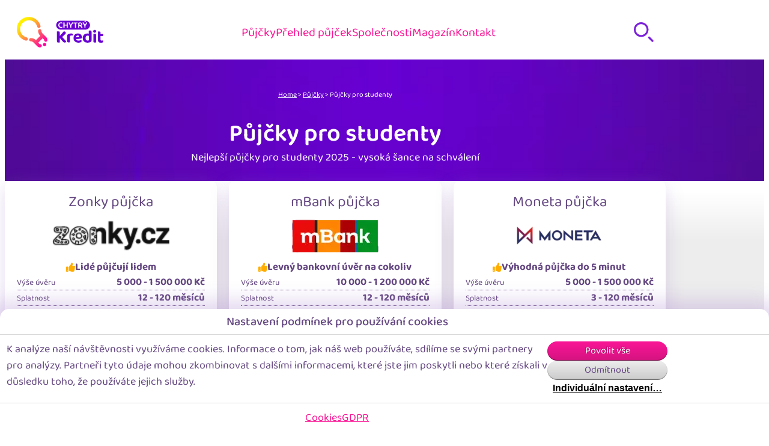

--- FILE ---
content_type: text/html; charset=utf-8
request_url: https://www.chytrykredit.cz/pujcky/pujcka-pro-studenty/
body_size: 46564
content:
<!doctype html>
<html lang="cs" class="page-p-front-category page-a-default">
<head>
	<meta charset="utf-8">
	<meta name="viewport" content="width=device-width, initial-scale=1">
	<title id="snippet--title">Nejlepší půjčka pro studenty online 2025 | ChytrýKredit.cz</title>
	<script nonce="xctNzyFMG/xnb0VqMGxgJQ==">
		document.documentElement.classList.add('js'); window._stack = []; window.Nelson = { urlRoot: "/" };
	</script>
<script nonce="xctNzyFMG/xnb0VqMGxgJQ==">
!function(e){var n=0,o=!1;function A(A,a){n++,2==A?(o=!0,e.documentElement.className+=" "+a):(e.documentElement.className+=" not"+a,4!=n||o||(e.implementation.hasFeature("http://www.w3.org/TR/SVG11/feature#Image","1.1")?e.documentElement.className+=" svg":e.documentElement.className+=" notsvg png"))}var B=new Image;B.onload=B.onerror=function(){A(B.height,"avif")},B.src="[data-uri]";var g=new Image;g.onload=g.onerror=function(){A(g.height,"webp")},g.src="[data-uri]";}(window.sandboxApi&&window.sandboxApi.parentWindow&&window.sandboxApi.parentWindow.document||document);
</script>
<style type="text/css" nonce="xctNzyFMG/xnb0VqMGxgJQ==">@media (prefers-reduced-motion:reduce){*,:before,:after{animation-delay:-1ms !important;animation-duration:1ms !important;animation-iteration-count:1 !important;background-attachment:initial !important;scroll-behavior:auto !important;transition-delay:0s !important;transition-duration:0s !important}}:where(iframe,img,input,select,textarea){height:auto;max-width:100%}:where(iframe[src*="youtube.com/" i],iframe[src*="youtu.be/" i],iframe[src*="youtube-nocookie.com/" i],iframe[src*="player.vimeo.com/video/" i],video){height:100%;aspect-ratio:16/9}:where(.btn,button,input,select,textarea){background-color:transparent;border:1px solid WindowFrame;color:inherit;font:inherit;letter-spacing:inherit;padding:.25em .375em}:where(select){appearance:none;background:url("data:image/svg+xml;charset=utf-8,%3Csvg xmlns='http://www.w3.org/2000/svg' width='16' height='4'%3E%3Cpath d='M4 0h6L7 4'/%3E%3C/svg%3E") no-repeat right center/1em;border-radius:0;padding-right:1em}:where(select[multiple]){background-image:none}:where([type="color" i],[type="range" i]){border-width:0;padding:0}*,:before,:after{box-sizing:border-box;background-repeat:no-repeat}:before,:after{text-decoration:inherit;vertical-align:inherit}:where(:root){-webkit-tap-highlight-color:transparent;-webkit-text-size-adjust:100%}:where(body){margin:0}:where(h1){font-size:2em;margin:.67em 0}:where(dl,ol,ul) :where(dl,ol,ul){margin:0}:where(figure){margin:0}:where(hr){color:inherit;height:0}:where(nav) :where(ol,ul){list-style-type:none;padding:0}:where(nav li):before{content:"\200B";float:left}:where(pre){font-family:monospace,monospace;font-size:1em;overflow:auto}:where(abbr[title]){text-decoration:underline;text-decoration:underline dotted}:where(b,strong){font-weight:bolder}:where(code,kbd,samp){font-family:monospace,monospace;font-size:1em}:where(small){font-size:80%}:where(audio,canvas,iframe,img,svg,video){vertical-align:middle}:where(iframe){border-style:none}:where(svg:not([fill])){fill:currentColor}:where(table){border-collapse:collapse;border-color:inherit;text-indent:0}:where(button,input,select){margin:0}:where(button,[type="button" i],[type="reset" i],[type="submit" i]){-webkit-appearance:button}:where(fieldset){border:1px solid #a0a0a0}:where(progress){vertical-align:baseline}:where(textarea){margin:0;resize:vertical}:where([type="search" i]){-webkit-appearance:textfield;outline-offset:-2px}::-webkit-inner-spin-button,::-webkit-outer-spin-button{height:auto}::-webkit-input-placeholder{color:inherit;opacity:.54}::-webkit-search-decoration{-webkit-appearance:none}::-webkit-file-upload-button{-webkit-appearance:button;font:inherit}:where(dialog){background-color:#fff;border:solid;color:#000;height:-moz-fit-content;height:fit-content;left:0;margin:auto;padding:1em;position:absolute;right:0;width:-moz-fit-content;width:fit-content}:where(dialog:not([open])){display:none}:where([aria-busy="true" i]){cursor:progress}:where([aria-controls]){cursor:pointer}:where([aria-disabled="true" i],[disabled]){cursor:not-allowed}:where([aria-hidden="false" i][hidden]){display:initial}:where([aria-hidden="false" i][hidden]:not(:focus)){clip:rect(0,0,0,0);position:absolute}@font-face{font-family:'Baloo2';font-weight:400;font-style:normal;font-display:fallback;src:url('/assets/front/fonts/baloo2/400.woff2') format('woff2'),url('/assets/front/fonts/baloo2/400.woff') format('woff')}@font-face{font-family:'Baloo2';font-weight:500;font-style:normal;font-display:fallback;src:url('/assets/front/fonts/baloo2/500.woff2') format('woff2'),url('/assets/front/fonts/baloo2/500.woff') format('woff')}@font-face{font-family:'Baloo2';font-weight:600;font-style:normal;font-display:fallback;src:url('/assets/front/fonts/baloo2/600.woff2') format('woff2'),url('/assets/front/fonts/baloo2/600.woff') format('woff')}@font-face{font-family:'Baloo2';font-weight:700;font-style:normal;font-display:fallback;src:url('/assets/front/fonts/baloo2/700.woff2') format('woff2'),url('/assets/front/fonts/baloo2/700.woff') format('woff')}@font-face{font-family:'Baloo2';font-weight:800;font-style:normal;font-display:fallback;src:url('/assets/front/fonts/baloo2/800.woff2') format('woff2'),url('/assets/front/fonts/baloo2/800.woff') format('woff')}:root{font-size:62.5%}body{color:#654882;font-size:1.8rem;font-family:Baloo2,arial,sans-serif;font-weight:400;line-height:1.5;tab-size:3}:focus:not(:focus-visible){outline:none}[id]{scroll-margin-top:calc(var(--tabs-height,0px) + 2em)}@media (prefers-reduced-motion:no-preference){@keyframes smoothscroll1{from,to{scroll-behavior:smooth}}@keyframes smoothscroll2{from,to{scroll-behavior:smooth}}html{animation:smoothscroll1 1s}html:focus-within{animation-name:smoothscroll2;scroll-behavior:smooth}}a{color:#f91696;text-decoration:underline}a:hover,a:focus,a:active{text-decoration:none}img{vertical-align:middle}img.fill{width:100%;height:auto;max-width:100%}img.shrink{height:auto;max-width:100%}svg{vertical-align:middle}h1,h2,h3,h4,h5,h6,.header{margin-top:0;font-weight:400;line-height:1.25}h1{font-size:3.7rem;font-weight:var(--fw-semibold);text-align:center}@media only screen and (min-width:650px){h1{font-size:4rem}}h2{font-size:3.2rem;font-weight:var(--fw-medium);text-align:center;margin-bottom:2rem}@media only screen and (max-width:649px){h2{font-size:2.55rem}}h3{font-size:2.5rem;font-weight:var(--fw-medium)}@media only screen and (max-width:649px){h3{font-size:2rem}}h4{font-size:2.25rem;font-weight:var(--fw-medium)}@media only screen and (max-width:649px){h4{font-size:1.8rem}}h5{font-size:2.1rem}@media only screen and (max-width:649px){h5{font-size:1.7rem}}h6{font-size:1.9rem}@media only screen and (max-width:649px){h6{font-size:1.5rem}}.page-title h1{margin:0;color:var(--color-inverse);line-height:1.3em}@media only screen and (max-width:649px){.page-title h1{font-size:3rem;line-height:1.2}}@media only screen and (min-width:800px){.page-p-front-homepage.page-a-default .page-title h1{line-height:2em;text-align:start}}.page-p-front-homepage.page-a-default .page-title h1 span{display:block}.page-p-front-homepage.page-a-default .page-title h1 span:nth-child(1){font-size:4rem;font-weight:700}@media only screen and (min-width:800px){.page-p-front-homepage.page-a-default .page-title h1 span:nth-child(1){font-size:7.2rem}}.page-p-front-homepage.page-a-default .page-title h1 span:nth-child(2){font-weight:700}@media only screen and (min-width:800px){.page-p-front-homepage.page-a-default .page-title h1 span:nth-child(2){font-size:5.2rem}}figure{margin:0}p{margin-block-start:0}.hidden{display:none}.sr-only{position:absolute !important;width:1px !important;height:1px !important;padding:0 !important;margin:-1px !important;overflow:hidden !important;clip:rect(0,0,0,0) !important;white-space:nowrap !important;border:0 !important}.richtext:after{content:"";clear:both;display:table}.richtext .align-left{text-align:left}.richtext .align-center{text-align:center}.richtext .align-right{text-align:right}.richtext .align-justify{text-align:justify}.richtext img.align-left{float:left;margin-right:1em;margin-bottom:.5em;text-align:inherit}.richtext img.align-center{display:block;margin-left:auto;margin-right:auto;text-align:inherit}.richtext img.align-right{float:right;margin-left:1em;margin-bottom:.5em;text-align:inherit}@media only screen and (max-width:649px){.richtext img.align-left,.richtext img.align-right,.richtext img.align-center,.richtext img.align-justify{display:block;float:none;margin:0 auto 1em}}.richtext p.note{font-size:75%}.richtext ol,.richtext ul{margin-top:0;padding-left:20px}.richtext h2,.richtext h3,.richtext h4,.richtext h5,.richtext h6{text-align:inherit}.richtext table{margin-bottom:1em;border-collapse:collapse}.richtext th,.richtext td{padding:2px 5px}:root{--gap-smallest:5px;--gap-smaller:10px;--gap-small:15px;--gap-normal:20px;--gap-semi:30px;--gap-large:50px;--gap-xl:75px;--gap-xxl:100px;--offset:var(--gap-normal);--border-radius:var(--gap-smaller);--border-radius-small:var(--gap-smallest);--border-radius-large:var(--gap-small);--color-active:#f91696;--color-normal:#654882;--color-lighter:#7c22d9;--color-lighter2:#a898b9;--color-inverse:#fff;--color-ok:#ffae00;--color-ko:#ff0c9a;--color-grey:#d5d5d5;--color-lightgrey:#ededed;--color-darkgrey:#565656;--font-size-default:1.8rem;--fw-thin:100;--fw-extralight:200;--fw-light:300;--fw-normal:400;--fw-medium:500;--fw-semibold:600;--fw-bold:700;--fw-extrabold:800;--fw-black:900;--transition:all .25s ease-in-out;--box-shadow:0px 10px 30px 0px rgba(168,133,204,.3);--box-shadow-top:0 10px 10px 5px rgba(0,0,0,.25);--box-shadow-top-large:0 10px 30px 25px rgba(168,133,204,.3);--box-shadow-bottom:0 10px 10px -5px rgba(0,0,0,.25)}.layer{position:absolute;top:0;left:0;width:100%;z-index:10}.layer-box{position:relative;margin:0 auto}[class*=content-area]{margin-inline:auto;padding-inline:var(--offset)}.content-area{max-width:1100px}.content-area-max{max-width:1920px;padding:0}.content-area-full{max-width:1640px}.content-area-tablet{max-width:800px}@media only screen and (max-width:1099px){.offset{padding-left:10px;padding-right:10px}}.page-header{position:relative;z-index:2}.page-header-box{display:flex;align-items:center;justify-content:space-between;padding:var(--gap-normal)}@media only screen and (min-width:900px){.page-header-box{position:relative;z-index:2}}.page-subheader{background-repeat:no-repeat;background-position:center top;background-size:cover;background-image:url('/assets/front/layout/subheader.jpg')}.webp .page-subheader{background-image:url('/assets/front/layout/subheader.webp')}.avif .page-subheader{background-image:url('/assets/front/layout/subheader.avif')}.page-subheader-box{display:flex;flex-direction:column;gap:var(--gap-semi);padding:var(--gap-small) var(--gap-small);color:var(--color-inverse)}@media only screen and (max-width:649px){.page-subheader-box{gap:var(--gap-small)}}@media only screen and (min-width:650px){.page-subheader-box{padding:var(--gap-large) var(--gap-large)}}.page-subheader-box__text{text-align:center}.page-p-front-products.page-a-default .page-subheader-box,.page-p-front-category.page-a-default .page-subheader-box,.page-p-front-group.page-a-default .page-subheader-box{padding-bottom:calc(var(--gap-large)*2)}@media only screen and (min-width:800px){.page-p-front-homepage.page-a-default .page-subheader-box{flex-direction:row;align-items:center;justify-content:space-between}}@media only screen and (max-width:799px){.page-p-front-homepage.page-a-default .page-subheader-box{align-items:center}}.page-content{--padding-page-content-top:var(--gap-large);padding-block:var(--padding-page-content-top) var(--offset);background-color:var(--color-lightgrey);background-image:linear-gradient(to bottom,#fff 20%,#ededed 100%);background-size:100% 100px;background-repeat:no-repeat}.page-p-front-product .page-content{padding-block-start:var(--gap-xxl)}.page-p-front-homepage .page-content{padding-block-end:0}.page-p-front-products.page-a-default .page-content-box,.page-p-front-category.page-a-default .page-content-box,.page-p-front-group.page-a-default .page-content-box{--card-offset:25px;margin-block-start:calc(var(--padding-page-content-top)*-1 - var(--card-offset))}.page-footer{padding-block:var(--offset);color:var(--color-darkgrey);text-align:center}.page-footer-box{display:flex;flex-direction:column;gap:var(--gap-small)}.page-footer-divider{flex:1 1 auto;display:flex;align-items:center;justify-content:center;gap:var(--gap-small)}.page-footer-divider:before,.page-footer-divider:after{flex:1 1 auto;content:'';border-top:1px solid rgba(0,0,0,.1)}.page-copyright span{display:block}.page-copyright__owner{font-size:1.5rem}.page-developer a{display:flex;flex-direction:column;gap:var(--gap-smallest);color:inherit;text-decoration:none}fieldset{margin:0;padding:0}.form__label__asterisk{color:red;font-weight:700}.btn,button,select,textarea,input[type=text],input[type=search],input[type=email],input[type=tel],input[type=file],input[type=button],input[type=submit],.text{vertical-align:middle}input[type=number]::-webkit-inner-spin-button{opacity:1}select,textarea,.text{border-color:var(--color-grey);border-radius:var(--border-radius-small);background-color:var(--color-inverse)}select{cursor:pointer;background-image:url("[data-uri]");background-size:12px 7px;background-position:right 1ch center}select:hover,select:focus-visible{border-color:var(--color-normal)}[disabled],.btn[disabled],[aria-disabled=true]{cursor:not-allowed}label[for]{cursor:pointer}input[type=file]{border:0;padding:0;background:0 0}.btn{--color-text-normal:var(--color-normal);--color-text-active:var(--color-active);--color-border-normal:#aaa;--color-border-active:#aaa;--color-bg-normal:#eee;--color-bg-active:#ddd;--text-decoration-normal:none;--text-decoration-active:none;display:inline-flex;align-items:center;justify-content:center;gap:.5ch;padding:.25em 1em;font-size:2.2rem;font-family:inherit;line-height:inherit;text-align:center;text-decoration:none;transition:var(--transition);cursor:pointer}.btn__icon{line-height:0}.btn--primary{--clr-text:var(--color-inverse);--clr-text-shadow:#a00e63;--clr-box-shadow:rgba(0,0,0,.5);--clr-bg:var(--color-active);--clr-bg-from:rgba(0,0,0,.15);--clr-bg-to:rgba(0,0,0,0);color:var(--clr-text);text-shadow:-1px -1px 0 var(--clr-text-shadow);border:0;border-radius:100vmax;background:var(--clr-bg) linear-gradient(to top,var(--clr-bg-from) 0%,var(--clr-bg-to) 100%);box-shadow:inset 0 -1px 1px var(--clr-box-shadow)}a:hover .btn--primary,a:focus .btn--primary,.btn--primary:not([disabled]):hover,.btn--primary:not([disabled]):focus{--clr-text:var(--color-inverse);--clr-text-shadow:#a00e63;--clr-box-shadow:rgba(0,0,0,.5);--clr-bg:var(--color-active);--clr-bg-to:rgba(0,0,0,.15);--clr-bg-from:rgba(0,0,0,0)}.btn--secondary{--clr-text:var(--color-normal);--clr-text-shadow:var(--color-darkgrey);--clr-box-shadow:rgba(0,0,0,.5);--clr-bg:var(--color-lightgrey);--clr-bg-from:rgba(0,0,0,.15);--clr-bg-to:rgba(0,0,0,0);color:var(--clr-text);border:0;border-radius:100vmax;background:var(--clr-bg) linear-gradient(to top,var(--clr-bg-from) 0%,var(--clr-bg-to) 100%);box-shadow:inset 0 -1px 1px var(--clr-box-shadow)}a:hover .btn--secondary,a:focus .btn--secondary,.btn--secondary:hover,.btn--secondary:focus{--clr-box-shadow:rgba(0,0,0,.5);--clr-bg-to:rgba(0,0,0,.15);--clr-bg-from:rgba(0,0,0,0)}.btn--plain{border:0;font-size:2rem;font-weight:var(--fw-semibold);text-decoration:underline}a:hover .btn--plain,a:focus .btn--plain,.btn--plain:hover,.btn--plain:focus{text-decoration:none}.btn--inverse{--clr-text:var(--color-active);--clr-text-shadow:var(--color-darkgrey);--clr-box-shadow:rgba(0,0,0,.5);--clr-bg:var(--color-inverse);--clr-bg-from:rgba(0,0,0,.15);--clr-bg-to:rgba(0,0,0,0);color:var(--clr-text);border:0;border-radius:100vmax;background:var(--clr-bg) linear-gradient(to top,var(--clr-bg-from) 0%,var(--clr-bg-to) 100%);box-shadow:inset 0 -1px 1px var(--clr-box-shadow)}a:hover .btn--inverse,a:focus .btn--inverse,.btn--inverse:hover,.btn--inverse:focus{--clr-box-shadow:rgba(0,0,0,.5);--clr-bg-to:rgba(0,0,0,.15);--clr-bg-from:rgba(0,0,0,0)}.table--full{width:100%}.table{--border:1px solid #ccc;margin:0 0 2em;border-spacing:0;border-collapse:collapse;border:var(--border)}.table caption{margin:0 0 1em;text-align:center;font-weight:700}.table th,.table td{padding:.5ch 1ch}.table thead th{font-weight:500;border:var(--border);background-color:#eee}.table tbody td{border:var(--border)}.table tbody tr:hover td{background:rgba(0,0,0,.03)}.table tbody a{color:inherit}.table tfoot td{border:var(--border);background-color:#eee}.table .cell--min{width:1%}.table .cell--center{text-align:center}.table .cell--left{text-align:left}.table .cell--right{text-align:right}@media only screen and (max-width:799px){.table--responsive-flip{font-size:1.2rem}}@media only screen and (max-width:649px){.table--responsive-flip{display:flex;overflow:hidden;border-right:0;border-bottom:0}}@media only screen and (max-width:649px){.table--responsive-flip caption{display:none}}@media only screen and (max-width:649px){.table--responsive-flip tfoot,.table--responsive-flip thead{display:flex;flex-shrink:0;min-width:min-content}}@media only screen and (max-width:649px){.table--responsive-flip tfoot td,.table--responsive-flip thead td,.table--responsive-flip tfoot th,.table--responsive-flip thead th{border-top:0;border-left:0}.table--responsive-flip tfoot td[colspan],.table--responsive-flip thead td[colspan],.table--responsive-flip tfoot th[colspan],.table--responsive-flip thead th[colspan]{flex-grow:1}}@media only screen and (max-width:649px){.table--responsive-flip tbody{display:flex;position:relative;overflow-x:auto;overflow-y:hidden;flex-grow:1}}@media only screen and (max-width:649px){.table--responsive-flip tr{display:flex;flex-direction:column;flex-shrink:0;flex-grow:1;min-width:min-content}}@media only screen and (max-width:649px){.table--responsive-flip td,.table--responsive-flip th{display:block}}@media only screen and (max-width:649px){.table--responsive-flip tbody td{border-top:0;border-left:0}.table--responsive-flip tbody td:first-child{text-align:center}}@media only screen and (max-width:649px){.table--responsive{border:0}.table--responsive,.table--responsive caption,.table--responsive tbody,.table--responsive tfoot,.table--responsive col,.table--responsive colgroup,.table--responsive th{display:block}.table--responsive thead{display:none}.table--responsive tbody{background:0 0}.table--responsive tr{display:table;width:100%;box-sizing:border-box;margin-bottom:1em}.table--responsive td{display:table-row;padding:0}.table--responsive td:before,.table--responsive td>*{display:table-cell;padding:.35em}.table--responsive td:before{content:attr(data-title);font-weight:700;background-color:#eee}.table--responsive .cell--min{width:auto}.table--responsive .cell--center{text-align:left}}.card{flex:1;position:relative;isolation:isolate;display:flex;flex-direction:column;gap:var(--gap-normal);padding:var(--padding);color:var(--color-normal);background:var(--color-inverse);border-radius:10px;box-shadow:0 10px 30px 0 rgba(168,133,204,.3)}@media only screen and (max-width:1099px){.card{--padding:var(--gap-small)}}@media only screen and (min-width:1100px){.card{--padding:var(--gap-normal)}}.card__header{text-align:start}.card__title{text-align:inherit}.card__title a{color:inherit;text-decoration:none}.card__title a:hover,.card__title a:focus-visible{text-decoration:underline}.card-tag{pointer-events:none;position:absolute;top:-4px;right:-4px;display:flex;align-items:center;justify-content:center;width:53.5px;height:53.5px;background-image:url("[data-uri]");background-position:0 0;background-repeat:no-repeat}.card-tag__label{flex:1;display:block;color:var(--color-inverse);font-size:1.2rem;font-weight:var(--fw-semibold);text-align:center;text-transform:uppercase;transform:rotate(45deg) translate(0,calc(-50% - 2px))}.page-subheader-detail{display:flex;flex-direction:column;gap:var(--gap-normal)}@media only screen and (min-width:360px){.page-subheader-detail{align-items:center}}@media only screen and (min-width:1100px){.page-subheader-detail{flex-direction:row;justify-content:center;flex-wrap:wrap}}.page-subheader-detail__benefit{--benefit-font-size:2.2rem;--benefit-font-weight:var(--fw-normal)}.page-subheader-detail__image{flex:0 0 auto;margin:0;text-align:center}.page-subheader-detail__image-box{display:inline-flex;align-items:center;justify-content:center;max-width:122px;aspect-ratio:1;border-radius:100%;background:var(--color-inverse);overflow:hidden}.page-subheader-detail__image-box img{margin:calc(var(--gap-smaller) + 1px)}.page-subheader-detail__text ul{margin:0;padding:0}.page-subheader-detail__text ul>li{position:relative;isolation:isolate;z-index:1;padding:0 0 0 30px;list-style:none;font-size:1.7rem}.page-subheader-detail__text ul>li+li{margin-top:1ch}.page-subheader-detail__text ul>li:before{content:'';position:absolute;top:2px;left:0;display:block;width:20px;height:20px;background:url("[data-uri]")}.page-subheader-detail__text a{color:inherit}.page-subheader-detail__more{margin-block:var(--gap-large) calc(-1*var(--gap-large));transform:translateY(50%)}@media only screen and (max-width:649px){.page-subheader-detail__more{margin-block:var(--gap-small) calc(-1*var(--gap-small))}}@media only screen and (min-width:360px){.page-subheader-detail__more{width:100%;text-align:center}}.page-subheader-detail__more-box{display:block;border-radius:100vmax;box-shadow:-6px 8px 30px 0 #f747a3}@media only screen and (min-width:360px){.page-subheader-detail__more-box{display:inline-block}}.page-subheader-detail__more .btn{width:100%;font-size:3rem}@media only screen and (min-width:360px){.page-subheader-detail__more .btn{width:auto}}.benefit{display:flex;align-items:baseline;gap:.5ch;font-size:var(--benefit-font-size,1.6rem);font-weight:var(--benefit-font-weight)}@media only screen and (max-width:1099px){.benefit{justify-content:center}}@media only screen and (min-width:360px){.benefit{align-items:center;gap:1ch}}.benefit svg{flex-shrink:0;fill:var(--color-ok)}.tabs__items{display:flex;align-items:flex-end;justify-content:space-between;margin:0;padding:0}@media only screen and (min-width:650px){.tabs__items{justify-content:space-evenly}}.tabs__i{margin:0;padding:0;list-style:none}.tab__box{display:flex;flex-direction:column;align-items:center;gap:var(--gap-smaller);text-decoration:none;font-size:1.4rem;font-weight:var(--fw-semibold);transition:var(--transition)}@media only screen and (min-width:650px){.tab__box{flex-direction:row;padding:10px}}.tab__icon{color:var(--color-lighter)}@media only screen and (min-width:650px){.tab[data-tab-active] .tab__box,.tab__box:hover,.tab__box:focus-visible{background:rgba(255,255,255,.7);border-radius:var(--border-radius)}}@media only screen and (max-width:649px){.tab[data-tab-active] .tab__box,.tab__box:hover,.tab__box:focus-visible{text-decoration:underline}.tab[data-tab-active] .tab__box svg,.tab__box:hover svg,.tab__box:focus-visible svg{fill:var(--color-active)}}.tab-content--hidden{display:none}.menu-mobile__items{display:flex;align-items:center;gap:var(--gap-normal);margin:0;padding:0}.menu-mobile__i{margin:0;padding:0;list-style:none}@media only screen and (min-width:900px){.menu-mobile__i--menu-mobile{display:none}}.menu-mobile-toggle__button{display:flex;align-items:center;justify-content:center;padding:0;color:var(--color-lighter);border:0;background:0 0;cursor:pointer;outline:0}.menu-mobile-toggle__icon{line-height:0}.menu-mobile-toggle__icon svg{transition:all .25s ease-in-out}.hamburger--open [data-toggle=hamburger] svg,.quicksearch--open [data-toggle=quicksearch] svg{transform:rotate(-90deg)}.menu-dropdown{position:absolute;top:100%;left:0;width:100%;padding:var(--gap-small);transition:var(--transition);transform:translateX(-100%);pointer-events:none;opacity:0;z-index:1}.hamburger--open .menu-dropdown{opacity:1;transform:translateX(0);pointer-events:auto;background:rgba(124,34,217,.8);box-shadow:0 10px 10px -5px rgba(0,0,0,.25)}.menu-dropdown-box{padding:var(--offset);background:var(--color-inverse);border-radius:var(--border-radius)}.menu-dropdown-tabs ul{display:flex;margin:calc(var(--offset)*-1);margin-bottom:var(--offset);padding:0}.menu-dropdown-tabs li{flex-basis:50%;display:flex;margin:0;padding:0;list-style:none}.menu-dropdown-tabs a{flex:1;display:block;padding:var(--offset);color:var(--color-normal);font-size:2.2rem;text-align:center;text-decoration:none;border-top-left-radius:var(--border-radius);border-top-right-radius:var(--border-radius);background:var(--color-lightgrey);transition:var(--transition)}.menu-dropdown-tabs a:hover,.menu-dropdown-tabs a:focus-visible{text-decoration:underline}.menu-dropdown-tabs a[data-tab-active]{background:var(--color-inverse)}.menu-main{margin:calc(var(--offset)*-1)}.menu-main ul{display:flex;flex-direction:column;margin:0;padding:0}.menu-main li{margin:0;padding:0;list-style:none}.menu-main a{display:block;padding:var(--offset);font-size:2.4rem;text-align:center;text-decoration:none;border-bottom:1px solid var(--color-lightgrey);transition:var(--transition)}@media only screen and (min-width:650px){.menu-main a{padding:var(--gap-small)}}.menu-main a:hover,.menu-main a:focus-visible{text-decoration:underline}.menu-main li:last-child a{border-bottom:0}.menu-main li.active>a{background:rgba(0,0,0,.03)}@media only screen and (max-width:899px){.menu-desktop{display:none}}.menu-desktop ul.i-l1{display:flex;gap:3ch;align-items:center;margin:0;padding:0}.menu-desktop li.i-l1{position:relative;margin:0;padding:0;list-style:none}.menu-desktop a.i-l1{font-size:2rem;text-decoration:none}.menu-desktop li.i-l1.active a.i-l1,.menu-desktop a.i-l1:hover,.menu-desktop a.i-l1:focus-visible{text-decoration:underline}.menu-desktop li.i-l1:hover ul.i-l2{display:block}.menu-desktop ul.i-l2{display:none;position:absolute;top:100%;left:0;margin:0;padding:0;border:1px solid var(--color-lightgrey);background:var(--color-inverse);box-shadow:var(--box-shadow-bottom)}.menu-desktop li.i-l2{margin:0;padding:0;list-style:none}.menu-desktop a.i-l2{display:block;padding:1ch;text-decoration:none;white-space:nowrap}.menu-desktop a.i-l2:hover,.menu-desktop a.i-l2:focus-visible{background:var(--color-lightgrey)}.pill{padding:2px 7px;color:var(--color-active);font-size:1.2rem;font-weight:var(--fw-semibold);line-height:1;text-transform:uppercase;text-decoration:none;border-radius:999px;border:1px solid currentColor}a.pill:hover,a.pill:focus-visible{color:var(--color-inverse);background:var(--color-active)}[data-tab-content]:not([data-tab-content-active]){display:none}.claims{--gap:var(--gap-normal)}@media only screen and (min-width:800px){.claims{--gap:var(--gap-small)}}@media only screen and (max-width:799px){.claims{display:flex;flex-direction:column;align-items:center}}.claims__items{display:flex;justify-content:space-between;flex-direction:column;gap:var(--gap);margin:0 0 var(--gap-normal);padding:0}.claims__i{margin:0;padding:0;list-style:none}.claim{display:flex;align-items:center;gap:var(--gap-smaller);font-size:1.6rem}@media only screen and (min-width:800px){.claim{font-size:2.6rem}}.claim__icon{display:flex;align-items:center}.article-list{margin-block-end:var(--gap-semi)}.article-list--divider{margin-block-start:var(--gap-semi);padding-block-start:var(--gap-semi);border-block-start:1px solid var(--color-grey)}@media only screen and (min-width:1100px){.article-list{--per-row:3}}@media only screen and (min-width:650px) and (max-width:1099px){.article-list{--per-row:2}}@media only screen and (max-width:359px){.article-list{--per-row:1}}.article-list__items{display:grid;grid-template-columns:repeat(var(--per-row),1fr);grid-template-rows:1fr;gap:var(--gap-normal);margin:0 0 var(--gap-normal) 0;padding:0}.article-list__i{flex:1;margin:0;padding:0;list-style:none}@media only screen and (min-width:650px){.article-list__i{width:calc(100% - var(--gap-normal)/var(--per-row))}}.article-list__more{text-align:center}.article__box{display:flex;gap:var(--gap-small);flex-direction:column;text-align:center;align-items:flex-start;color:inherit;text-decoration:none}@media only screen and (min-width:360px) and (max-width:649px){.article__box{text-align:start;flex-direction:row}}.article__image{overflow:hidden;border-radius:var(--border-radius);box-shadow:var(--box-shadow);position:relative;flex:1 1 auto}@media only screen and (min-width:360px) and (max-width:649px){.article__image{flex:0 0 30%}}.article__image img{transition:var(--transition);height:100%;object-fit:cover}.article__body{flex:1 1 auto;align-self:stretch}.article__title{font-size:2.2rem;line-height:1.25}@media only screen and (min-width:360px) and (max-width:649px){.article__title{font-size:1.75rem;margin-bottom:1rem}}.article__box:hover .article__title,.article__box:focus-visible .article__title{text-decoration:underline}.article__box:hover .article__image img,.article__box:focus-visible .article__image img{transform:scale(1.05)}.article-meta--normal{display:none}@media only screen and (min-width:360px) and (max-width:649px){.article-meta--normal{display:block}}.article-meta--normal .article-meta__i{font-size:1.4rem;font-style:italic}.article-meta--overlay{display:flex;position:absolute;left:0;bottom:0;right:0;justify-content:space-between}@media only screen and (min-width:360px) and (max-width:649px){.article-meta--overlay{display:none}}.article-meta--overlay .article-meta__i{padding:.5ch 1ch;color:var(--color-inverse);background:rgba(0,0,0,.6);font-size:1.5rem}.article-meta--overlay .article__timestamp{border-top-right-radius:var(--border-radius)}.article-meta--overlay .article__author{border-top-left-radius:var(--border-radius)}.article-detail{display:flex;flex-direction:column;gap:1em;margin-block-end:1em}.article-detail__body{display:flex;flex-direction:column;gap:1em}@media only screen and (min-width:650px){.article-detail__body{display:block}}.article-detail__image{text-align:center}@media only screen and (min-width:650px){.article-detail__image{float:right;margin:0 0 1em 1em}}.article-detail__image img{border-radius:var(--border-radius)}.article-detail-header{display:flex;flex-wrap:wrap;align-items:center;justify-content:space-between;gap:.5em}@media only screen and (max-width:649px){.article-detail-header{justify-content:center}}.article-detail-header__basic{display:flex;flex-wrap:wrap;font-size:1.5rem}@media only screen and (max-width:649px){.article-detail-header__basic{justify-content:center;gap:.25em .75em}}@media only screen and (min-width:650px){.article-detail-header__basic>:not(:last-child):after{margin:0 .75em;content:'|';opacity:.5}}.article-detail-header span{font-weight:700}.article-detail-header-categories ul{display:flex;flex-wrap:wrap;justify-content:center;margin:0;padding:0;gap:.5em}.article-detail-header-categories li{margin:0;padding:0;list-style:none}.product-detail{display:flex;flex-direction:column;gap:var(--gap-large)}.product-detail .tabs-sticker{pointer-events:none;margin-top:calc(var(--gap-large)*-1)}@media only screen and (min-width:500px){.product-detail__params--partial{width:360px;margin-inline:auto}}.product-detail__text--advantages ul,.product-detail__text--disadvantages ul{margin:0;padding:0}.product-detail__text--advantages ul>li,.product-detail__text--disadvantages ul>li{position:relative;isolation:isolate;padding:0 0 0 30px;list-style:none;font-size:1.7rem}.product-detail__text--advantages ul>li+li,.product-detail__text--disadvantages ul>li+li{margin-top:1ch}.product-detail__text--advantages ul>li:before,.product-detail__text--disadvantages ul>li:before{content:'';position:absolute;top:2px;left:0;display:block;width:20px;height:20px}.product-detail__text--advantages ul>li:before{background:url("[data-uri]")}.product-detail__text--disadvantages ul>li:before{background:url("[data-uri]")}.product-detail__tabs{position:sticky;top:0;z-index:1;transition:var(--transition);margin-block:calc(var(--offset)*-1);margin-inline:calc(var(--offset)*-1);padding:var(--offset)}.tabs--fixed .product-detail__tabs{background:var(--color-lightgrey);box-shadow:0 10px 10px -5px rgba(0,0,0,.25)}.product-filter{margin-bottom:var(--gap-normal)}.product-filter select{width:100%}.product-filter__box{display:flex;flex-direction:column;gap:var(--gap-normal)}.product-filter .form{--per-row:1}.product-filter .form__group{display:grid;grid-template-columns:repeat(var(--per-row),1fr);grid-template-rows:1fr;gap:var(--gap-normal)}@media only screen and (min-width:650px){.product-filter .form__group--basic{--per-row:2}}.product-filter .form__group--toggle .btn{color:var(--color-active);font-size:1.5rem}.product-filter .form__group--advanced{margin-inline:calc(var(--gap-small)*-1/2);padding-inline:calc(var(--gap-small)/2);padding-block:var(--gap-smallest) var(--gap-smaller);background:rgba(0,0,0,.05);border-radius:var(--border-radius)}@media only screen and (min-width:1000px){.product-filter .form__group--advanced{--per-row:3}}@media only screen and (min-width:650px){.product-filter .form__group--advanced{--per-row:2}}.product-filter .form__group--actions{text-align:center}.product-filter .form__pair{display:flex;flex-direction:column;gap:var(--gap-smallest)}.product-filter .form__label{font-size:2.2rem}.product-filter .btn--primary{width:100%;max-width:360px}html.product-filter--open .form__group--toggle-show,html:not(.product-filter--open) .form__group--toggle-hide,html:not(.product-filter--open) .product-filter .form__group--advanced{display:none}@media only screen and (min-width:650px){.producer-list{--per-row:2}}.producer-list__items{display:grid;grid-template-columns:repeat(var(--per-row),1fr);grid-template-rows:1fr}.producer-list__i{margin-bottom:var(--gap-normal);padding-bottom:var(--gap-normal);border-bottom:1px solid var(--color-grey)}.producer__box{display:flex;gap:var(--gap-normal);color:inherit;text-decoration:none}.producer__aside{flex:0 0 auto}.producer__image{display:inline-flex;align-items:center;justify-content:center;max-width:120px;aspect-ratio:1;padding:var(--gap-smaller);border-radius:100%;background:var(--color-inverse);box-shadow:0px 10px 30px 0px rgba(168,133,204,.3)}.producer__title{text-align:start}.producer__address{font-size:1.3rem}.producer__more{margin-top:var(--gap-smallest);color:var(--color-active);font-size:1.7rem;font-weight:var(--fw-semibold);text-decoration:underline}.producer__box:hover .producer__more,.producer__box:focus-visible .producer__more{text-decoration:none}.product-category-groups__i{margin-top:var(--gap-large);padding-top:var(--gap-large);border-top:1px solid rgba(0,0,0,.1)}.product-categories{--per-row:3}.product-categories__items{display:grid;grid-template-columns:repeat(var(--per-row),1fr);grid-template-rows:1fr;grid-auto-rows:1fr;gap:var(--gap-smaller);margin:0 0 var(--gap-normal) 0}@media only screen and (min-width:1100px){.product-categories__items{--per-row:6;gap:var(--gap-normal);margin-block:var(--gap-large)}}.product-categories__i{display:flex}.product-category{flex:1;display:flex}.product-category__box{flex:1;display:flex;align-items:center;justify-content:center}.product-category--simple .product-category__box{padding:var(--gap-smaller);border:2px solid var(--color-active);border-radius:var(--gap-normal);text-decoration:none}.product-category--simple .product-category__box:hover,.product-category--simple .product-category__box:focus-visible{background:rgba(249,22,150,.07000000000000001)}.product-category--simple .product-category__title{font-size:1.2rem;text-align:center}@media only screen and (min-width:800px){.product-category--simple .product-category__title{font-size:1.6rem}}.footer-menus{--per-row:2;display:grid;grid-template-columns:repeat(var(--per-row),1fr);grid-template-rows:1fr;gap:var(--gap-normal);padding:var(--offset)}@media only screen and (min-width:1100px){.footer-menus{--per-row:4}}.footer-menu__title{margin:0 0 .5ch;font-size:1.7rem;font-weight:var(--fw-semibold);text-align:start}.footer-menu__items{margin:0;padding:0;list-style:none}.footer-menu__i{display:flex;align-items:baseline;gap:.35ch;margin:0;padding:0;font-size:1.3rem}.footer-menu__i:before{content:'';flex:0 0 8px;transform:translateY(1px);display:block;width:8px;height:10px;background:url("[data-uri]") no-repeat;background-size:8px 10px}.footer-menu__i a{text-decoration:none}.footer-menu__i a:hover,.footer-menu__i a:focus-visible{text-decoration:underline}</style> <script nonce="xctNzyFMG/xnb0VqMGxgJQ==">window.throttle=(func,limit)=>{let inThrottle;return function(){const args=arguments
const context=this
if(!inThrottle){func.apply(context,args)
inThrottle=true
setTimeout(()=>inThrottle=false,limit)}}}
document.addEventListener('click',(e)=>{const el=e.target.closest('[data-toggle]');if(!el){return;}
document.documentElement.classList.toggle(el.dataset.toggle+'--open');});class Tabs{#tabsAttr='data-tabs';#tabAttr='data-tab';#tabContentAttr='data-tab-content';#tabActiveAttr='data-tab-active';#tabContentActiveAttr='data-tab-content-active';constructor(){document.addEventListener('click',this.#onClick.bind(this),false);document.addEventListener('DOMContentLoaded',this.#onDomContentLoaded.bind(this),false);}
#onDomContentLoaded(){const tabContainers=document.querySelectorAll(this.#getSelFromAttrName(this.#tabsAttr));tabContainers.forEach((el)=>{const tab=el.querySelector(this.#getSelFromAttrName(this.#tabAttr));this.#activateTab(tab);});const hash=window.location.hash.replace(/^#/,'');const tab=document.querySelector(this.#getSelFromAttrName(this.#tabAttr,hash));if(tab){this.#activateTab(tab);}}
#onClick(e){const tab=e.target.closest(this.#getSelFromAttrName(this.#tabAttr));if(!tab){return;}
e.preventDefault();const hash='#'+tab.getAttribute(this.#tabAttr);history.pushState(null,null,hash);this.#activateTab(tab);}
#activateTab(tab){const tabsContainer=tab.closest(this.#getSelFromAttrName(this.#tabsAttr));const tabs=tabsContainer.querySelectorAll(this.#getSelFromAttrName(this.#tabAttr));if(!tabs){console.error('Tab clicked, but it does not belong to a tab group',tab);return;}
const tabContentId=tab.getAttribute(this.#tabAttr);const tabContent=document.querySelector(this.#getSelFromAttrName(this.#tabContentAttr,tabContentId));const tabContents=[];tabs.forEach((el)=>{const tabContentId=el.getAttribute(this.#tabAttr);const selector=this.#getSelFromAttrName(this.#tabContentAttr,tabContentId);const tabContent=document.querySelector(selector);if(!tabContent){console.error(`Tab ${tabContentId} does not have corresponding tab content.`);}
tabContents.push(tabContent);});this.#setActiveTab(tabs,tab);this.#setActiveTabContent(tabContents,tabContent);}
#setActiveTab(tabs,tab){tabs.forEach((el)=>{el.removeAttribute(this.#tabActiveAttr);});tab.setAttribute(this.#tabActiveAttr,'');}
#setActiveTabContent(tabContents,tabContent){tabContents.forEach((el)=>{el.removeAttribute(this.#tabContentActiveAttr);});tabContent.setAttribute(this.#tabContentActiveAttr,'');}
#getSelFromAttrName(attributeName,value=null){let attr;if(value===null){attr=`[${attributeName}]`;}else{attr=`[${attributeName}="${value}"]`;}
return attr;}}
new Tabs();!function(t,e){"object"==typeof exports&&"undefined"!=typeof module?module.exports=e():"function"==typeof define&&define.amd?define(e):(t="undefined"!=typeof globalThis?globalThis:t||self).naja=e()}(this,(function(){"use strict";const t=t=>{"loading"===document.readyState?document.addEventListener("DOMContentLoaded",t):t()};class e extends Error{}const i=(t,i)=>{if(!t){throw new e("Assertion failed"+(void 0!==i?`: ${i}`:"."))}};class n extends EventTarget{constructor(t){super(),this.naja=t,this.selector=".ajax",this.allowedOrigins=[window.location.origin],this.handler=this.handleUI.bind(this),t.addEventListener("init",this.initialize.bind(this))}initialize(){t((()=>this.bindUI(window.document.body))),this.naja.snippetHandler.addEventListener("afterUpdate",(t=>{const{snippet:e}=t.detail;this.bindUI(e)}))}bindUI(t){const e=[`a${this.selector}`,`input[type="submit"]${this.selector}`,`input[type="image"]${this.selector}`,`button[type="submit"]${this.selector}`,`form${this.selector} input[type="submit"]`,`form${this.selector} input[type="image"]`,`form${this.selector} button[type="submit"]`].join(", "),i=t=>{t.removeEventListener("click",this.handler),t.addEventListener("click",this.handler)},n=t.querySelectorAll(e);for(let t=0;t<n.length;t++)i(n.item(t));t.matches(e)&&i(t);const s=t=>{t.removeEventListener("submit",this.handler),t.addEventListener("submit",this.handler)};t.matches(`form${this.selector}`)&&s(t);const a=t.querySelectorAll(`form${this.selector}`);for(let t=0;t<a.length;t++)s(a.item(t))}handleUI(t){const e=t;if(e.altKey||e.ctrlKey||e.shiftKey||e.metaKey||e.button)return;const i=t.currentTarget,n=this.naja.prepareOptions(),s=()=>{};"submit"===t.type?this.submitForm(i,n,t).catch(s):"click"===t.type&&this.clickElement(i,n,e).catch(s)}async clickElement(t,e={},n){let s,a="GET",r="";if(!this.dispatchEvent(new CustomEvent("interaction",{cancelable:!0,detail:{element:t,originalEvent:n,options:e}})))return n?.preventDefault(),{};if("A"===t.tagName)i(t instanceof HTMLAnchorElement),a="GET",r=t.href,s=null;else if("INPUT"===t.tagName||"BUTTON"===t.tagName){i(t instanceof HTMLInputElement||t instanceof HTMLButtonElement);const{form:e}=t;if(a=t.getAttribute("formmethod")?.toUpperCase()??e?.getAttribute("method")?.toUpperCase()??"GET",r=t.getAttribute("formaction")??e?.getAttribute("action")??window.location.pathname+window.location.search,s=new FormData(e??void 0),"submit"===t.type&&""!==t.name)s.append(t.name,t.value||"");else if("image"===t.type){const e=t.getBoundingClientRect(),i=""!==t.name?`${t.name}.`:"";s.append(`${i}x`,Math.max(0,Math.floor(void 0!==n?n.pageX-e.left:0))),s.append(`${i}y`,Math.max(0,Math.floor(void 0!==n?n.pageY-e.top:0)))}}if(!this.isUrlAllowed(r))throw new Error(`Cannot dispatch async request, URL is not allowed: ${r}`);return n?.preventDefault(),this.naja.makeRequest(a,r,s,e)}async submitForm(t,e={},i){if(!this.dispatchEvent(new CustomEvent("interaction",{cancelable:!0,detail:{element:t,originalEvent:i,options:e}})))return i?.preventDefault(),{};const n=t.getAttribute("method")?.toUpperCase()??"GET",s=t.getAttribute("action")??window.location.pathname+window.location.search,a=new FormData(t);if(!this.isUrlAllowed(s))throw new Error(`Cannot dispatch async request, URL is not allowed: ${s}`);return i?.preventDefault(),this.naja.makeRequest(n,s,a,e)}isUrlAllowed(t){const e=new URL(t,location.href);return"null"!==e.origin&&this.allowedOrigins.includes(e.origin)}}class s{constructor(t){this.naja=t,t.addEventListener("init",this.initialize.bind(this)),t.uiHandler.addEventListener("interaction",this.processForm.bind(this))}initialize(){t((()=>this.initForms(window.document.body))),this.naja.snippetHandler.addEventListener("afterUpdate",(t=>{const{snippet:e}=t.detail;this.initForms(e)}))}initForms(t){const e=this.netteForms||window.Nette;if(e){"form"===t.tagName&&e.initForm(t);const i=t.querySelectorAll("form");for(let t=0;t<i.length;t++)e.initForm(i.item(t))}}processForm(t){const{element:e,originalEvent:i}=t.detail,n=e;void 0!==n.form&&null!==n.form&&(n.form["nette-submittedBy"]=e);const s=this.netteForms||window.Nette;"FORM"!==e.tagName&&!e.form||!s||s.validateForm(e)||(i&&(i.stopImmediatePropagation(),i.preventDefault()),t.preventDefault())}}class a extends EventTarget{constructor(t){super(),this.naja=t,t.uiHandler.addEventListener("interaction",(t=>{const{element:e,options:i}=t.detail;if(e&&(e.hasAttribute("data-naja-force-redirect")||e.form?.hasAttribute("data-naja-force-redirect"))){const t=e.getAttribute("data-naja-force-redirect")??e.form?.getAttribute("data-naja-force-redirect");i.forceRedirect="off"!==t}})),t.addEventListener("success",(t=>{const{payload:e,options:i}=t.detail;e.redirect&&(this.makeRedirect(e.redirect,i.forceRedirect??!1,i),t.stopImmediatePropagation())})),this.locationAdapter={assign:t=>window.location.assign(t)}}makeRedirect(t,e,i={}){t instanceof URL&&(t=t.href);let n=e||!this.naja.uiHandler.isUrlAllowed(t);this.dispatchEvent(new CustomEvent("redirect",{cancelable:!0,detail:{url:t,isHardRedirect:n,setHardRedirect(t){n=!!t},options:i}}))&&(n?this.locationAdapter.assign(t):this.naja.makeRequest("GET",t,null,i))}}class r extends EventTarget{constructor(t){super(),this.naja=t,this.op={replace:(t,e)=>{t.innerHTML=e},prepend:(t,e)=>t.insertAdjacentHTML("afterbegin",e),append:(t,e)=>t.insertAdjacentHTML("beforeend",e)},t.addEventListener("success",(t=>{const{options:e,payload:i}=t.detail;i.snippets&&this.updateSnippets(i.snippets,!1,e)}))}static findSnippets(t){const e={},i=window.document.querySelectorAll('[id^="snippet-"]');for(let n=0;n<i.length;n++){const s=i.item(n);(t?.(s)??1)&&(e[s.id]=s.innerHTML)}return e}updateSnippets(t,e=!1,i={}){Object.keys(t).forEach((n=>{const s=document.getElementById(n);s&&this.updateSnippet(s,t[n],e,i)}))}updateSnippet(t,e,i,n){let s=this.op.replace;!t.hasAttribute("data-naja-snippet-prepend")&&!t.hasAttribute("data-ajax-prepend")||i?!t.hasAttribute("data-naja-snippet-append")&&!t.hasAttribute("data-ajax-append")||i||(s=this.op.append):s=this.op.prepend;this.dispatchEvent(new CustomEvent("beforeUpdate",{cancelable:!0,detail:{snippet:t,content:e,fromCache:i,operation:s,changeOperation(t){s=t},options:n}}))&&("title"===t.tagName.toLowerCase()?document.title=e:s(t,e),this.dispatchEvent(new CustomEvent("afterUpdate",{cancelable:!0,detail:{snippet:t,content:e,fromCache:i,operation:s,options:n}})))}}class o extends EventTarget{constructor(t){super(),this.naja=t,this.initialized=!1,this.popStateHandler=this.handlePopState.bind(this),t.addEventListener("init",this.initialize.bind(this)),t.addEventListener("before",this.saveUrl.bind(this)),t.addEventListener("before",this.replaceInitialState.bind(this)),t.addEventListener("success",this.pushNewState.bind(this)),t.uiHandler.addEventListener("interaction",this.configureMode.bind(this)),this.historyAdapter={replaceState:(t,e,i)=>window.history.replaceState(t,e,i),pushState:(t,e,i)=>window.history.pushState(t,e,i)}}set uiCache(t){console.warn("Naja: HistoryHandler.uiCache is deprecated, use options.snippetCache instead."),this.naja.defaultOptions.snippetCache=t}handlePopState(t){const{state:e}=t;if("naja"!==e?.source)return;const i=this.naja.prepareOptions();this.dispatchEvent(new CustomEvent("restoreState",{detail:{state:e,options:i}}))}initialize(){window.addEventListener("popstate",this.popStateHandler)}saveUrl(t){const{url:e,options:i}=t.detail;i.href??=e}replaceInitialState(e){const{options:i}=e.detail;!1===o.normalizeMode(i.history)||this.initialized||(t((()=>this.historyAdapter.replaceState(this.buildState(window.location.href,i),window.document.title,window.location.href))),this.initialized=!0)}configureMode(t){const{element:e,options:i}=t.detail;if(e&&(e.hasAttribute("data-naja-history")||e.form?.hasAttribute("data-naja-history"))){const t=e.getAttribute("data-naja-history")??e.form?.getAttribute("data-naja-history");i.history=o.normalizeMode(t)}}static normalizeMode(t){return"off"!==t&&!1!==t&&("replace"!==t||"replace")}pushNewState(t){const{payload:e,options:i}=t.detail,n=o.normalizeMode(i.history);if(!1===n)return;e.postGet&&e.url&&(i.href=e.url);const s="replace"===n?"replaceState":"pushState";this.historyAdapter[s](this.buildState(i.href,i),window.document.title,i.href)}buildState(t,e){const i={source:"naja",href:t};return this.dispatchEvent(new CustomEvent("buildState",{detail:{state:i,options:e}})),i}}class d extends EventTarget{constructor(t){super(),this.naja=t,this.storages={off:new c(t),history:new l,session:new h},t.uiHandler.addEventListener("interaction",this.configureCache.bind(this)),t.historyHandler.addEventListener("buildState",this.buildHistoryState.bind(this)),t.historyHandler.addEventListener("restoreState",this.restoreHistoryState.bind(this))}resolveStorage(t){let e;return e=!0===t||void 0===t?"history":!1===t?"off":t,this.storages[e]}configureCache(t){const{element:e,options:i}=t.detail;if(e&&(e.hasAttribute("data-naja-snippet-cache")||e.form?.hasAttribute("data-naja-snippet-cache")||e.hasAttribute("data-naja-history-cache")||e.form?.hasAttribute("data-naja-history-cache"))){const t=e.getAttribute("data-naja-snippet-cache")??e.form?.getAttribute("data-naja-snippet-cache")??e.getAttribute("data-naja-history-cache")??e.form?.getAttribute("data-naja-history-cache");i.snippetCache=t}}buildHistoryState(t){const{state:e,options:i}=t.detail;"historyUiCache"in i&&(console.warn("Naja: options.historyUiCache is deprecated, use options.snippetCache instead."),i.snippetCache=i.historyUiCache);const n=r.findSnippets((t=>!(t.hasAttribute("data-naja-history-nocache")||t.hasAttribute("data-history-nocache")||t.hasAttribute("data-naja-snippet-cache")&&"off"===t.getAttribute("data-naja-snippet-cache"))));if(!this.dispatchEvent(new CustomEvent("store",{cancelable:!0,detail:{snippets:n,state:e,options:i}})))return;const s=this.resolveStorage(i.snippetCache);e.snippets={storage:s.type,key:s.store(n)}}restoreHistoryState(t){const{state:e,options:i}=t.detail;if(void 0===e.snippets)return;if(i.snippetCache=e.snippets.storage,!this.dispatchEvent(new CustomEvent("fetch",{cancelable:!0,detail:{state:e,options:i}})))return;const n=this.resolveStorage(i.snippetCache).fetch(e.snippets.key,e,i);null!==n&&this.dispatchEvent(new CustomEvent("restore",{cancelable:!0,detail:{snippets:n,state:e,options:i}}))&&(this.naja.snippetHandler.updateSnippets(n,!0,i),this.naja.scriptLoader.loadScripts(n))}}class c{constructor(t){this.naja=t,this.type="off"}store(){return null}fetch(t,e,i){return this.naja.makeRequest("GET",e.href,null,{...i,history:!1,snippetCache:!1}),null}}class l{constructor(){this.type="history"}store(t){return t}fetch(t){return t}}class h{constructor(){this.type="session"}store(t){const e=Math.random().toString(36).substring(2,8);return window.sessionStorage.setItem(e,JSON.stringify(t)),e}fetch(t){const e=window.sessionStorage.getItem(t);return null===e?null:JSON.parse(e)}}class p{constructor(e){this.loadedScripts=new Set,e.addEventListener("init",(()=>{t((()=>{document.querySelectorAll("script[data-naja-script-id]").forEach((t=>{const e=t.getAttribute("data-naja-script-id");null!==e&&""!==e&&this.loadedScripts.add(e)}))})),e.addEventListener("success",(t=>{const{payload:e}=t.detail;e.snippets&&this.loadScripts(e.snippets)}))}))}loadScripts(t){Object.keys(t).forEach((e=>{const i=t[e];if(!/<script/i.test(i))return;const n=window.document.createElement("div");n.innerHTML=i;const s=n.querySelectorAll("script");for(let t=0;t<s.length;t++){const e=s.item(t),i=e.getAttribute("data-naja-script-id");if(null!==i&&""!==i&&this.loadedScripts.has(i))continue;const n=window.document.createElement("script");if(n.innerHTML=e.innerHTML,e.hasAttributes()){const t=e.attributes;for(let e=0;e<t.length;e++){const i=t[e].name;n.setAttribute(i,t[e].value)}}window.document.head.appendChild(n).parentNode.removeChild(n),null!==i&&""!==i&&this.loadedScripts.add(i)}}))}}class u extends EventTarget{constructor(t,e,i,c,l,h,u){super(),this.VERSION=2,this.initialized=!1,this.extensions=[],this.defaultOptions={},this.uiHandler=new(t??n)(this),this.redirectHandler=new(e??a)(this),this.snippetHandler=new(i??r)(this),this.formsHandler=new(c??s)(this),this.historyHandler=new(l??o)(this),this.snippetCache=new(h??d)(this),this.scriptLoader=new(u??p)(this)}registerExtension(t){this.initialized&&t.initialize(this),this.extensions.push(t)}initialize(t={}){if(this.initialized)throw new Error("Cannot initialize Naja, it is already initialized.");this.defaultOptions=this.prepareOptions(t),this.extensions.forEach((t=>t.initialize(this))),this.dispatchEvent(new CustomEvent("init",{detail:{defaultOptions:this.defaultOptions}})),this.initialized=!0}prepareOptions(t){return{...this.defaultOptions,...t,fetch:{...this.defaultOptions.fetch,...t?.fetch}}}async makeRequest(t,e,i=null,n={}){"string"==typeof e&&(e=new URL(e,location.href)),n=this.prepareOptions(n);const s=new Headers(n.fetch.headers||{}),a=this.transformData(e,t,i),r=new AbortController,o=new Request(e.toString(),{credentials:"same-origin",...n.fetch,method:t,headers:s,body:a,signal:r.signal});if(o.headers.set("X-Requested-With","XMLHttpRequest"),o.headers.set("Accept","application/json"),!this.dispatchEvent(new CustomEvent("before",{cancelable:!0,detail:{request:o,method:t,url:e.toString(),data:i,options:n}})))return{};const d=window.fetch(o);let c,l;this.dispatchEvent(new CustomEvent("start",{detail:{request:o,promise:d,abortController:r,options:n}}));try{if(c=await d,!c.ok)throw new f(c);l=await c.json()}catch(t){if("AbortError"===t.name)return this.dispatchEvent(new CustomEvent("abort",{detail:{request:o,error:t,options:n}})),this.dispatchEvent(new CustomEvent("complete",{detail:{request:o,response:c,payload:void 0,error:t,options:n}})),{};throw this.dispatchEvent(new CustomEvent("error",{detail:{request:o,response:c,error:t,options:n}})),this.dispatchEvent(new CustomEvent("complete",{detail:{request:o,response:c,payload:void 0,error:t,options:n}})),t}return this.dispatchEvent(new CustomEvent("payload",{detail:{request:o,response:c,payload:l,options:n}})),this.dispatchEvent(new CustomEvent("success",{detail:{request:o,response:c,payload:l,options:n}})),this.dispatchEvent(new CustomEvent("complete",{detail:{request:o,response:c,payload:l,error:void 0,options:n}})),l}appendToQueryString(t,e,i){if(null!=i)if(Array.isArray(i)||Object.getPrototypeOf(i)===Object.prototype)for(const[n,s]of Object.entries(i))this.appendToQueryString(t,`${e}[${n}]`,s);else t.append(e,String(i))}transformData(t,e,i){const n=["GET","HEAD"].includes(e.toUpperCase());if(n&&i instanceof FormData){for(const[e,n]of i)null!=n&&t.searchParams.append(e,String(n));return null}if(null!==i&&Object.getPrototypeOf(i)===Object.prototype||Array.isArray(i)){const e=n?t.searchParams:new URLSearchParams;for(const[t,n]of Object.entries(i))this.appendToQueryString(e,t,n);return n?null:e}return i}}class f extends Error{constructor(t){const e=`HTTP ${t.status}: ${t.statusText}`;super(e),this.name=this.constructor.name,this.stack=new Error(e).stack,this.response=t}}const m=new u;return m.registerExtension(new class{constructor(){this.abortControllers=new Set}initialize(t){t.uiHandler.addEventListener("interaction",this.checkAbortable.bind(this)),t.addEventListener("init",this.onInitialize.bind(this)),t.addEventListener("start",this.saveAbortController.bind(this)),t.addEventListener("complete",this.removeAbortController.bind(this))}onInitialize(){document.addEventListener("keydown",(t=>{if("Escape"===t.key&&!(t.ctrlKey||t.shiftKey||t.altKey||t.metaKey)){for(const t of this.abortControllers)t.abort();this.abortControllers.clear()}}))}checkAbortable(t){const{element:e,options:i}=t.detail;(e.hasAttribute("data-naja-abort")||e.form?.hasAttribute("data-naja-abort"))&&(i.abort="off"!==(e.getAttribute("data-naja-abort")??e.form?.getAttribute("data-naja-abort")))}saveAbortController(t){const{abortController:e,options:i}=t.detail;!1!==i.abort&&(this.abortControllers.add(e),i.clearAbortExtension=()=>this.abortControllers.delete(e))}removeAbortController(t){const{options:e}=t.detail;!1!==e.abort&&e.clearAbortExtension&&e.clearAbortExtension()}}),m.registerExtension(new class{constructor(){this.abortControllers=new Map}initialize(t){t.uiHandler.addEventListener("interaction",this.checkUniqueness.bind(this)),t.addEventListener("start",this.abortPreviousRequest.bind(this)),t.addEventListener("complete",this.clearRequest.bind(this))}checkUniqueness(t){const{element:e,options:i}=t.detail,n=e.getAttribute("data-naja-unique")??e.form?.getAttribute("data-naja-unique");i.unique="off"!==n&&(n??"default")}abortPreviousRequest(t){const{abortController:e,options:i}=t.detail;!1!==i.unique&&(this.abortControllers.get(i.unique??"default")?.abort(),this.abortControllers.set(i.unique??"default",e))}clearRequest(t){const{request:e,options:i}=t.detail;e.signal.aborted||!1===i.unique||this.abortControllers.delete(i.unique??"default")}}),m.Naja=u,m.HttpError=f,m}));naja.uiHandler.selector='.ajax';document.addEventListener('DOMContentLoaded',naja.initialize.bind(naja));</script>
	<meta name="author" content="ChytryKredit.cz">
	<meta name="copyright" content="ChytryKredit.cz">
	<meta name="description" content="Potřebujete půjčit peníze na studium nebo hledáte jakýkoliv úvěr pro studenty? U nás vyberete nejvýhodnější půjčku a peníze máte do 5 minut na účtu -…">
	<meta name="robots" content="index, follow">
	<meta property="og:url" content="https://www.chytrykredit.cz/pujcky/pujcka-pro-studenty/">
	<meta property="og:type" content="website">
	<meta property="og:title" content="Kategorie - detail">
	<meta property="og:site_name" content="ChytrýKredit.cz">
	<meta property="og:description" content="Potřebujete půjčit peníze na studium nebo hledáte jakýkoliv úvěr pro studenty? U nás vyberete nejvýhodnější půjčku a peníze máte do 5 minut na účtu -…">
	<meta name="twitter:card" content="summary">
	<link href="/favicon.ico" rel="shortcut icon" type="image/x-icon" sizes="any">
	<link rel="canonical" href="https://www.chytrykredit.cz/pujcky/pujcka-pro-studenty/">
	<meta name="format-detection" content="telephone=no">
</head>
<body>
	<div id="snippet--gtm">

<script nonce="xctNzyFMG/xnb0VqMGxgJQ==">
	window.dataLayer = window.dataLayer || [];
	function gtag(){dataLayer.push(arguments);}


	gtag('consent', "default", {
		'analytics_storage': "denied",
		'ad_storage': "denied",
	});

	dataLayer.push({
		'event': 'default_consent'
	});
</script>
	</div>
<script nonce="xctNzyFMG/xnb0VqMGxgJQ==">(function(w,d,s,l,i){w[l]=w[l]||[];w[l].push({'gtm.start':	new Date().getTime(),event:'gtm.js'});var f=d.getElementsByTagName(s)[0],	j=d.createElement(s),dl=l!='dataLayer'?'&l='+l:'';j.async=true;j.src='https://www.googletagmanager.com/gtm.js?id='+i+dl;var n=d.querySelector('[nonce]');n&&j.setAttribute('nonce',n.nonce||n.getAttribute('nonce'));f.parentNode.insertBefore(j,f);})(window,document,'script','dataLayer','GTM-T3KD6PP');</script>
<noscript><iframe src="https://www.googletagmanager.com/ns.html?id=GTM-T3KD6PP" height="0" width="0" style="display:none;visibility:hidden"></iframe></noscript>
<div id="snippet-cookieConsent-">
<style type="text/css" nonce="xctNzyFMG/xnb0VqMGxgJQ==">.cookie-consent{--gap:1ch;--border:1px solid rgba(0,0,0,.15);box-sizing:border-box;position:fixed;z-index:10;bottom:0;left:0;width:100%;max-height:100vh;overflow-y:auto;background:var(--color-inverse);box-shadow:var(--box-shadow-top-large);border-top-left-radius:var(--border-radius-large);border-top-right-radius:var(--border-radius-large)}.cookie-consent__header{padding:var(--gap);text-align:center;border-bottom:var(--border)}.cookie-consent__title{margin:0;font-size:20px;line-height:1}.cookie-consent__body{padding:var(--gap)}.cookie-consent__footer{padding:var(--gap);text-align:center;border-top:var(--border)}.cookie-consent-links__items{display:flex;flex-wrap:wrap;justify-content:center;gap:2ch;margin:0;padding:0}.cookie-consent-links__i{margin:0;padding:0;list-style:none}</style> <noscript> <style nonce="xctNzyFMG/xnb0VqMGxgJQ=="> .cookie-consent { display: none; } </style> </noscript> <div class="cookie-consent" id="cookieConsent"> <div class="cookie-consent__box"> <div class="cookie-consent__header"> <div class="content-area"> <h2 class="cookie-consent__title"> Nastavení podmínek pro používání cookies </h2> </div> </div> <div class="cookie-consent__body"> <div class="content-area"> <style type="text/css" nonce="xctNzyFMG/xnb0VqMGxgJQ==">.cookie-settings-form{--gap:1ch}.cookie-settings-form__box{display:flex;gap:var(--gap)}@media screen and (max-width:649px){.cookie-settings-form__box{flex-direction:column}}.cookie-settings-form__body{flex:2 1 auto;display:flex;flex-direction:column;gap:var(--gap)}.cookie-settings-form__controls{min-width:200px}.cookie-settings-form--standalone{--border:1px solid rgba(0,0,0,.15)}.cookie-settings-form--standalone .cookie-settings-form__header{padding:var(--gap);text-align:center;border-bottom:var(--border)}.cookie-settings-form--standalone .cookie-settings-form__title{margin:0;font-size:20px;line-height:1}.cookie-settings-form--standalone .cookie-settings-form__box{padding:var(--gap)}.cookie-settings-form-levels__items{display:flex;flex-direction:column;gap:2ch;margin:0;padding:0}.cookie-settings-form-levels__i{margin:0;padding:0;list-style:none}.cookie-settings-form-levels__submit{margin-top:var(--gap)}.cookie-settings-form-level__control label{display:inline-flex;align-items:center;gap:.5ch}.cookie-settings-form-level__control input[type=checkbox]{accent-color:var(--color-active)}.cookie-settings-form-controls__items{display:flex;flex-wrap:wrap;flex-direction:column;gap:var(--gap);margin:0;padding:0}.cookie-settings-form-controls__i{margin:0;padding:0;list-style:none}.cookie-settings-form-control{width:100%;cursor:pointer;font-size:1.6rem}.cookie-settings-form-control--custom{padding-inline:1em}@media screen and (min-width:650px){.cookie-settings-form-control--custom{width:auto}}.cookie-settings-form-control--plain{padding:0;border:0;background:0 0;text-decoration:underline}.cookie-settings-form-control--plain:hover,.cookie-settings-form-control--plain:focus-visible{background:0 0;text-decoration:none}</style> <div class="cookie-settings-form cookie-settings-form--popup"> <form action="/pujcky/pujcka-pro-studenty/" method="post" id="frm-cookieConsent-cookieSettingsForm-cookieSettingsForm" class="cookie-settings-form__box ajax"> <div class="cookie-settings-form__body"> <div class="cookie-settings-form__text" id="cookieConsent-cookieSettingsForm-info"> K analýze naší návštěvnosti využíváme cookies. Informace o tom, jak náš web používáte, sdílíme se svými partnery pro analýzy. Partneři tyto údaje mohou zkombinovat s dalšími informacemi, které jste jim poskytli nebo které získali v důsledku toho, že používáte jejich služby. </div> <div class="cookie-settings-form-levels" id="cookieConsent-cookieSettingsForm-levels" hidden > <ul class="cookie-settings-form-levels__items"> <li class="cookie-settings-form-levels__i"> <div class="cookie-settings-form-level"> <div class="cookie-settings-form-level__control"> <label for="frm-cookieConsent-cookieSettingsForm-cookieSettingsForm-canUseLevel1"><input type="checkbox" name="canUseLevel1" id="frm-cookieConsent-cookieSettingsForm-cookieSettingsForm-canUseLevel1" required disabled data-nette-rules='[{"op":":filled","msg":"Nezbytné: pole je povinné."}]' checked>Nezbytné</label> </div> <div class="cookie-settings-form-level__info"> Nezbytné cookies pomáhají, aby byla webová stránka použitelná tak, že umožní základní funkce jako navigace stránky a přístup k zabezpečeným sekcím webové stránky. Webová stránka nemůže správně fungovat bez těchto cookies. </div> </div> </li> <li class="cookie-settings-form-levels__i"> <div class="cookie-settings-form-level"> <div class="cookie-settings-form-level__control"> <label for="frm-cookieConsent-cookieSettingsForm-cookieSettingsForm-canUseLevel2"><input type="checkbox" name="canUseLevel2" id="frm-cookieConsent-cookieSettingsForm-cookieSettingsForm-canUseLevel2">Analytické a preferenční</label> </div> <div class="cookie-settings-form-level__info"> Analytické cookies pomáhají majitelům webových stránek, aby porozuměli, jak návštěvníci používají webové stránky. Anonymně sbírají a sdělují informace. Preferenční cookies umožňují, aby si webová stránka zapamatovala informace, které mění, jak se webová stránka chová nebo jak vypadá. Je to například preferovaný jazyk nebo region, kde se nacházíte. </div> </div> </li> <li class="cookie-settings-form-levels__i"> <div class="cookie-settings-form-level"> <div class="cookie-settings-form-level__control"> <label for="frm-cookieConsent-cookieSettingsForm-cookieSettingsForm-canUseLevel3"><input type="checkbox" name="canUseLevel3" id="frm-cookieConsent-cookieSettingsForm-cookieSettingsForm-canUseLevel3">Profilovací a marketingové</label> </div> <div class="cookie-settings-form-level__info"> Profilovací a marketingové cookies jsou používány pro sledování návštěvníků na webových stránkách. Záměrem je zobrazit reklamu, která je relevantní a zajímavá pro jednotlivého uživatele a tímto hodnotnější pro vydavatele a inzerenty třetích stran. </div> </div> </li> </ul> <div class="cookie-settings-form-levels__submit"> <button class="cookie-settings-form-control cookie-settings-form-control--custom btn--primary" type="submit" name="submitCustom" value="Uložit vlastní výběr"> Uložit vlastní výběr </button> </div> </div> </div> <div class="cookie-settings-form__controls cookie-settings-form-controls"> <ul class="cookie-settings-form-controls__items"> <li class="cookie-settings-form-controls__i"> <button class="cookie-settings-form-control btn btn--primary" type="submit" name="submitAll" value="Povolit vše"> Povolit vše </button> </li> <li class="cookie-settings-form-controls__i"> <button class="cookie-settings-form-control btn btn--secondary" type="submit" name="submitLevel1" value="Odmítnout"> Odmítnout </button> </li> <li class="cookie-settings-form-controls__i" id="cookieConsent-cookieSettingsForm-individual" > <button class="cookie-settings-form-control cookie-settings-form-control--plain btn--plain" type="button"> Individuální nastavení&hellip; </button> </li> </ul> </div> <input type="hidden" name="_do" value="cookieConsent-cookieSettingsForm-cookieSettingsForm-submit"></form> </div> <script nonce="xctNzyFMG/xnb0VqMGxgJQ==">
(function() { const info = document.getElementById("cookieConsent-cookieSettingsForm" + '-info'); const levels = document.getElementById("cookieConsent-cookieSettingsForm" + '-levels'); const individual = document.getElementById("cookieConsent-cookieSettingsForm" + '-individual'); individual.querySelector('button').addEventListener('click', function(e) { levels.hidden = false; individual.hidden = true; info.hidden = true; }, false); })();
</script> </div> </div> <div class="cookie-consent__footer"> <div class="content-area"> <div class="cookie-consent-links"> <ul class="cookie-consent-links__items"> <li class="cookie-consent-links__i"> <a href="/soukromi/cookies/"> Cookies </a> </li> <li class="cookie-consent-links__i"> <a href="/soukromi/gdpr/"> GDPR </a> </li> </ul> </div> </div> </div> </div> </div>
</div>

	<div class="page">
		<header class="page-header">
			<div class="page-header-box content-area">
				<div class="page-logo">
					<a href="/">
						<svg xmlns="http://www.w3.org/2000/svg" xml:space="preserve" viewBox="0 0 143.1 50.3" width="144" height="51">
  <linearGradient id="svg-gradient-logo" x1="9.598" x2="45.395" y1="9.598" y2="45.395" gradientUnits="userSpaceOnUse">
    <stop offset="0" stop-color="#fff000"></stop>
    <stop offset="1" stop-color="#ff00a2"></stop>
  </linearGradient>
  <path fill="url(#svg-gradient-logo)" d="M41.3 47.6c0 1.5-1.2 2.7-2.7 2.7h-.3c-1.7 0-3.3-.7-4.5-1.9l-6.2-6.2c-1.2-1.2-2.8-1.9-4.5-1.9-.8 0-1.4-.3-1.9-.8s-.8-1.2-.8-1.9c0-1.5 1.2-2.7 2.7-2.7 3.2 0 6.1 1.2 8.3 3.5l.1.1 7.3-7.3-.1-.1c-2.2-2.2-3.5-5.2-3.5-8.3 0-1.5 1.2-2.7 2.7-2.7 1.5 0 2.7 1.2 2.7 2.7 0 1.7.7 3.3 1.9 4.5l6.2 6.2c1.2 1.2 1.9 2.8 1.9 4.5v.3c0 1.5-1.2 2.7-2.7 2.7-.8 0-1.4-.3-1.9-.8s-.8-1.2-.8-1.9V38c0-.2-.1-.5-.3-.6l-2.2-2.2-7.3 7.3 2.2 2.2c.2.2.4.3.6.3h.3c1.6-.2 2.8 1.1 2.8 2.6zm-7.5-31.5c.4 1.5 1.9 2.3 3.4 1.9s2.3-1.9 1.9-3.4C36.7 6 28.8 0 19.9 0 8.9 0 0 8.9 0 19.9 0 25.3 2.2 30.4 5.9 34c2.4 2.4 5.4 4.2 8.8 5.1 1.5.4 3-.5 3.4-1.9.4-1.5-.5-3-1.9-3.4-6.4-1.7-10.7-7.4-10.7-13.9 0-8 6.5-14.4 14.4-14.4 6.5 0 12.2 4.3 13.9 10.6zm14.1 27.6c-1.1-1.1-2.8-1.1-3.9 0s-1.1 2.8 0 3.9 2.8 1.1 3.9 0 1.1-2.8 0-3.9z"></path>
  <path fill="#6800d3" d="M121 13.6c0 4-3.3 7.3-7.3 7.3H72.4c-4 0-7.3-3.3-7.3-7.3s3.3-7.3 7.3-7.3h41.3c4 0 7.3 3.2 7.3 7.3zM78.4 36.7c1.3 1.4 2.4 2.5 3.2 3.3 0 .8-.2 1.4-.7 1.8-.5.4-1.1.6-1.7.6-.7 0-1.3-.2-1.8-.5-.5-.4-.9-.8-1.3-1.3L71 34.8v7.3c-.2.1-.5.1-.9.2s-.8.1-1.2.1c-.9 0-1.5-.2-1.9-.5-.4-.3-.6-.9-.6-1.7V24c.2 0 .5-.1.9-.1.4-.1.8-.1 1.2-.1.9 0 1.5.1 1.9.4.4.3.6.9.6 1.7v5.5l6.7-7.5c1.1 0 2 .2 2.5.7.5.4.8 1 .8 1.6 0 .5-.1.9-.3 1.3-.2.4-.6.9-1.1 1.3L75 33.1c1.2 1.3 2.3 2.5 3.4 3.6zm11.7-9.3c-1 0-2 .1-2.9.3-.9.2-1.7.5-2.4.9-.5.3-.9.6-1.1 1-.3.4-.4.9-.4 1.4v9.1c0 .8.2 1.3.6 1.6.4.3 1 .4 1.8.4.4 0 .8 0 1.2-.1s.6-.1.8-.2V31.4c.4-.2.9-.4 1.5-.6s1.2-.2 1.8-.2h.9c.3 0 .5.1.7.1.1-.2.2-.4.3-.7.1-.3.1-.6.1-.9.1-1.1-.9-1.7-2.9-1.7zm16.8 3c.6.9.9 2 .9 3.3 0 .6-.2 1.1-.5 1.4-.3.3-.8.5-1.4.6L98 36.8c.2.8.6 1.4 1.3 1.7.8.5 1.7.7 2.7.7.8 0 1.6-.1 2.4-.4s1.3-.5 1.8-.7c.3.2.5.4.7.7.2.3.3.7.3 1 0 .6-.2 1.1-.7 1.5-.5.4-1.1.7-1.9.9-.8.2-1.8.3-2.8.3-1.5 0-2.9-.3-4.1-.9s-2.2-1.4-2.9-2.6c-.7-1.2-1-2.6-1-4.3 0-1.3.2-2.4.6-3.3.4-.9 1-1.7 1.6-2.3.7-.6 1.5-1.1 2.3-1.4.9-.3 1.8-.4 2.7-.4 1.4 0 2.6.3 3.6.8.9.6 1.7 1.3 2.3 2.3zm-3.4 2.5c0-.6-.3-1.1-.7-1.6s-1.1-.7-1.9-.7c-.9 0-1.6.3-2.2.9-.5.5-.8 1.3-.9 2.3l5.7-.9zM123 22.8c.4.3.6.8.6 1.6v14.7c0 .5-.1.9-.3 1.2-.2.3-.5.6-1 .9-.5.4-1.2.7-2.1.9s-1.9.4-3 .4c-1.7 0-3.1-.3-4.3-.8-1.2-.6-2.1-1.4-2.8-2.5-.6-1.1-1-2.5-1-4.2 0-1.8.3-3.2 1-4.3.7-1.1 1.6-2 2.7-2.5s2.4-.8 3.8-.8c.7 0 1.4.1 1.9.2.2.1.4.1.6.2v-5.1c.2-.1.4-.1.8-.2s.7-.1 1.2-.1c.9 0 1.5.1 1.9.4zm-3.8 15.8v-7.3c-.1-.1-.2-.1-.3-.2-.5-.2-1-.3-1.6-.3-.7 0-1.3.1-1.9.4-.5.3-1 .8-1.3 1.4-.3.6-.4 1.4-.4 2.4 0 1.4.3 2.4.9 3.1s1.5 1 2.6 1c.4 0 .8-.1 1.2-.2.3-.1.6-.2.8-.3zm9.6-17.3c-.7 0-1.3.2-1.8.7s-.7 1-.7 1.7.2 1.2.7 1.7 1.1.7 1.8.7 1.3-.2 1.8-.7.7-1 .7-1.7-.2-1.2-.7-1.7-1-.7-1.8-.7zm-.2 6.4c-.4 0-.8 0-1.2.1-.4.1-.6.1-.8.2v12.3c0 .8.2 1.3.6 1.6.4.3 1 .4 1.9.4.4 0 .8 0 1.2-.1.4 0 .6-.1.8-.2V29.6c0-.8-.2-1.4-.6-1.7s-1-.2-1.9-.2zm13.8 11c-.2.1-.5.2-.9.3-.3.1-.7.1-1 .1-.7 0-1.2-.1-1.5-.4-.4-.3-.5-.7-.5-1.2v-5.9h3.1c.5 0 .8-.1 1.1-.4.3-.3.4-.7.4-1.3 0-.4 0-.7-.1-1-.1-.3-.2-.5-.3-.7h-4.2V26c0-.8-.2-1.3-.6-1.6-.4-.3-1-.4-1.9-.4-.4 0-.8 0-1.1.1-.4.1-.6.1-.8.2v13.5c0 1.7.5 3 1.4 3.7.9.8 2.2 1.1 3.9 1.1 1.3 0 2.3-.2 2.8-.7.6-.4.8-1 .8-1.7 0-.3-.1-.6-.2-.9-.1-.2-.2-.4-.4-.6z"></path>
  <path fill="#fff" fill-rule="evenodd" d="M75.3 16c-.2.2-.5.3-.8.4-.3.1-.7.2-1.2.2-.8 0-1.5-.3-2-.8s-.8-1.3-.8-2.3c0-.7.1-1.2.3-1.7.2-.5.5-.8.9-1 .4-.2.9-.3 1.4-.3.5 0 .8.1 1.2.2.3.1.6.3.8.4.1-.1.3-.2.3-.3.1-.1.2-.3.2-.5s-.1-.5-.3-.7c-.2-.2-.5-.4-.9-.5-.3-.1-.8-.1-1.4-.1-.8 0-1.5.2-2.2.5-.7.3-1.2.9-1.6 1.5-.4.7-.6 1.5-.6 2.5s.2 1.9.6 2.5c.4.7.9 1.2 1.6 1.5.7.3 1.4.5 2.2.5.5 0 1 0 1.3-.1.3-.1.6-.2.8-.3.2-.1.3-.2.4-.4.1-.1.1-.3.1-.4 0-.2 0-.3-.1-.5.1-.1 0-.2-.2-.3zm8.2-6.9H83c-.2 0-.3.1-.4.1v3.6H79V9.9c0-.3-.1-.5-.2-.7s-.4-.1-.8-.1h-.5c-.2 0-.3.1-.4.1v7.9c0 .3.1.5.2.6.2.1.4.2.7.2h.5c.2 0 .3 0 .4-.1v-3.6h3.6v2.9c0 .3.1.5.2.6.1.1.4.2.7.2h.5c.2 0 .3 0 .4-.1V9.9c0-.3-.1-.5-.2-.7 0 0-.3-.1-.6-.1zm8.6 0h-.4c-.1 0-.3.1-.4.1-.2.5-.4.9-.6 1.3s-.4.8-.6 1.3c-.2.4-.5.9-.7 1.3h-.1c-.1-.2-.3-.5-.4-.8s-.3-.6-.5-.9c-.2-.3-.3-.6-.5-.9s-.3-.5-.4-.8c-.2-.3-.3-.5-.5-.6-.2-.1-.4-.2-.6-.2-.2 0-.4.1-.6.2-.2.1-.3.3-.4.4l.6 1.2c.3.5.5.9.8 1.4s.6.9.9 1.4c.3.4.5.8.7 1.1v2.3c0 .3.1.5.2.6.1.1.4.2.7.2h.5c.2 0 .3 0 .3-.1v-3c.5-.7.9-1.4 1.2-1.9.4-.6.7-1.1.9-1.5s.4-.7.5-1c.2 0 .3-.2.3-.3 0-.2-.1-.4-.2-.6s-.4-.2-.7-.2zm8.3.1h-6.2c-.2 0-.4.1-.5.2-.1.1-.2.3-.2.6 0 .2 0 .3.1.4s.1.2.1.3h2.4v6.4c0 .3.1.5.2.6.1.1.4.2.7.2h.5c.2 0 .3 0 .4-.1v-7.2h2c.2 0 .4-.1.5-.2.1-.1.2-.3.2-.6 0-.1 0-.3-.1-.4s-.1-.1-.1-.2zm7.2 6.6c-.2-.3-.5-.6-.7-.9-.1-.1-.2-.2-.3-.4h.1c.5-.2.9-.6 1.2-1 .3-.4.4-.9.4-1.5 0-.9-.3-1.6-.9-2.1-.6-.5-1.6-.8-2.8-.8-.4 0-.9 0-1.3.1-.4 0-.8.1-1.1.2-.2.1-.3.1-.4.2-.1.1-.2.2-.2.4v7.2c0 .3.1.5.2.6.2.1.4.2.7.2h.5c.2 0 .3 0 .4-.1v-3h1.4l1.7 2.5c.1.2.3.4.4.5.2.1.4.2.7.2.2 0 .4-.1.6-.2.2-.1.3-.3.4-.6-.1-.2-.3-.4-.4-.6l-.6-.9zM106 13c-.3.2-.8.4-1.3.4h-1.2v-2.8c.2 0 .3-.1.5-.1h.6c.6 0 1.1.1 1.5.4.3.2.5.6.5 1.1-.1.4-.2.8-.6 1zm6.7-4.5 1.3-1c.2-.1.3-.3.4-.4s.1-.3.1-.4c0-.2-.1-.4-.3-.5-.2-.1-.4-.2-.7-.2L112 7.3c-.1.1-.2.2-.2.3s-.1.2-.1.3c0 .2.1.3.2.4.3.1.5.2.8.2zm3.4.8c-.2-.1-.4-.2-.6-.2h-.4c-.1 0-.3.1-.4.1-.2.5-.4.9-.6 1.3-.2.4-.4.8-.6 1.3-.2.4-.4.9-.7 1.3h-.1c-.1-.2-.3-.5-.4-.8s-.3-.6-.5-.9c-.2-.3-.3-.6-.5-.9s-.3-.5-.4-.8c-.2-.3-.3-.5-.5-.6-.2-.1-.4-.2-.6-.2-.2 0-.4.1-.6.2-.2.1-.3.3-.4.4l.6 1.2c.3.5.5.9.8 1.4.3.5.6.9.9 1.4.3.4.5.8.7 1.1v2.3c0 .3.1.5.2.6.1.1.4.2.7.2h.5c.2 0 .3 0 .3-.1v-3c.5-.7.9-1.4 1.2-1.9.4-.6.7-1.1.9-1.5s.4-.7.5-1c.1-.3.2-.4.2-.5l-.2-.4z" clip-rule="evenodd"></path>
</svg>

					</a>
				</div>

				<div class="page-menu-desktop">

<nav class="menu-desktop">
	<ul class="i-l1">

	<li class="i-l1 i-pujcky active"
	>
		<a href="/pujcky/" class="i-l1">Půjčky</a>

	</li>

	<li class="i-l1 i-prehled-pujcek i-submenu"
	>
		<a href="/prehled-pujcek/" class="i-l1">Přehled půjček</a>

		<ul class="i-l2"
		>

	<li class="i-l2 i-pujcky-podle-typu"
	>
		<a href="/pujcky/pujcky-podle-typu/" class="i-l2">Půjčky podle typu</a>

	</li>

	<li class="i-l2 i-pujcky-podle-casu"
	>
		<a href="/pujcky/pujcky-podle-casu/" class="i-l2">Půjčky podle času</a>

	</li>

	<li class="i-l2 i-pujcky-podle-zamestnani"
	>
		<a href="/pujcky/pujcky-podle-zamestnani/" class="i-l2">Půjčky podle zaměstnání</a>

	</li>

	<li class="i-l2 i-pujcky-podle-vyse"
	>
		<a href="/pujcky/pujcky-podle-vyse/" class="i-l2">Půjčky podle výše</a>

	</li>

	<li class="i-l2 i-pujcky-podle-poskytovatele"
	>
		<a href="/pujcky/pujcky-podle-poskytovatele/" class="i-l2">Půjčky podle poskytovatele</a>

	</li>

	<li class="i-l2 i-pujcky-podle-mesta"
	>
		<a href="/pujcky/pujcky-podle-mesta/" class="i-l2">Půjčky podle města</a>

	</li>
		</ul>
	</li>

	<li class="i-l1 i-spolecnosti"
	>
		<a href="/spolecnosti/" class="i-l1">Společnosti</a>

	</li>

	<li class="i-l1 i-magazin"
	>
		<a href="/magazin/" class="i-l1">Magazín</a>

	</li>

	<li class="i-l1 i-kontakt"
	>
		<a href="/kontakt/" class="i-l1">Kontakt</a>

	</li>
	</ul>
</nav>
				</div>

				<div class="page-logo-aside">
					<div class="menu-mobile">
						<ul class="menu-mobile__items">
							<li class="menu-mobile__i menu-mobile__i--quicksearch">
								<div class="menu-mobile-toggle">
									<button type="button" class="menu-mobile-toggle__button" data-toggle="quicksearch">
										<span class="menu-mobile-toggle__icon">
											<svg xmlns="http://www.w3.org/2000/svg" viewBox="0 0 31 31" xml:space="preserve" style="fill-rule:evenodd;clip-rule:evenodd;stroke-linejoin:round;stroke-miterlimit:2" width="33" height="33" fill="currentColor"><path d="M-7.067-18.56c6.344 0 11.494 5.15 11.494 11.493 0 6.344-5.15 11.494-11.494 11.494-6.343 0-11.493-5.15-11.493-11.494 0-6.343 5.15-11.493 11.493-11.493Zm0 3c-4.687 0-8.493 3.806-8.493 8.493 0 4.688 3.806 8.494 8.493 8.494 4.688 0 8.494-3.806 8.494-8.494 0-4.687-3.806-8.493-8.494-8.493Z" transform="scale(-1 1) rotate(-45.002 13.122 7.553)"></path><path d="M-1.116-4.195h7.622a1.5 1.5 0 0 1 0 3h-7.622a1.5 1.5 0 0 1 0-3Z" transform="scale(1 -1) rotate(-45 -14.167 -43.403)"></path></svg>

										</span>
									</button>
								</div>
							</li>
							<li class="menu-mobile__i menu-mobile__i--menu-mobile">
								<div class="menu-mobile-toggle">
									<button type="button" class="menu-mobile-toggle__button" data-toggle="hamburger">
										<span class="menu-mobile-toggle__icon">
											<svg xmlns="http://www.w3.org/2000/svg" viewBox="0 0 448 512" width="33" height="33" fill="currentColor"><path d="M16 132h416c8.837 0 16-7.163 16-16V76c0-8.837-7.163-16-16-16H16C7.163 60 0 67.163 0 76v40c0 8.837 7.163 16 16 16zm0 160h416c8.837 0 16-7.163 16-16v-40c0-8.837-7.163-16-16-16H16c-8.837 0-16 7.163-16 16v40c0 8.837 7.163 16 16 16zm0 160h416c8.837 0 16-7.163 16-16v-40c0-8.837-7.163-16-16-16H16c-8.837 0-16 7.163-16 16v40c0 8.837 7.163 16 16 16z"></path></svg>

										</span>
									</button>
								</div>
							</li>
						</ul>
					</div>
				</div>

<style type="text/css" nonce="xctNzyFMG/xnb0VqMGxgJQ==">.dropdown{position:absolute;top:100%;left:0;width:100%;padding:var(--gap-small);transition:var(--transition);transform:translateX(-100%);pointer-events:none;opacity:0;z-index:1}@media only screen and (min-width:900px){.dropdown{left:auto;right:0;width:auto;transform:translateX(0) scale(0);transform-origin:top right;border-radius:0 0 var(--border-radius) var(--border-radius)}}@media only screen and (min-width:900px){.dropdown--menu{display:none}}.hamburger--open .dropdown--menu,.quicksearch--open .dropdown--quicksearch{opacity:1;transform:translateX(0) scale(1);pointer-events:auto;background:rgba(124,34,217,.8);box-shadow:0 10px 10px -5px rgba(0,0,0,.25)}.dropdown-box{padding:var(--offset);background:var(--color-inverse);border-radius:var(--border-radius)}.dropdown--quicksearch .dropdown-box{padding:0}</style>

<div class="dropdown dropdown--menu">
	<div class="dropdown-box">

		<div data-tabs class="menu-dropdown-tabs">
			<ul>
				<li>
					<a href="#dropdown-categories" data-tab="dropdown-categories">
						Kategorie
					</a>
				</li>
				<li>
					<a href="#dropdown-menu" data-tab="dropdown-menu">
						Menu
					</a>
				</li>
			</ul>
		</div>

		<div data-tab-content="dropdown-categories" id="dropdown-categories">

<style type="text/css" nonce="xctNzyFMG/xnb0VqMGxgJQ==">.product-category-groups-teaser{--per-row:2}.product-category-groups-teaser__items{display:grid;grid-template-columns:repeat(var(--per-row),1fr);grid-template-rows:1fr;grid-auto-rows:1fr;gap:var(--gap-normal);margin:0 0 var(--gap-normal) 0}@media only screen and (min-width:650px) and (max-width:1099px){.product-category-groups-teaser__items{--per-row:3}}@media only screen and (min-width:1100px){.product-category-groups-teaser__items{--per-row:6;gap:var(--gap-normal);margin-block:var(--gap-large)}}.product-category-groups-teaser__i{display:flex}.product-category-group-teaser{flex:1;display:flex;flex-direction:column}.product-category-group-teaser__box{flex:1;display:flex;align-items:center;justify-content:center;text-align:center;flex-direction:column;gap:var(--gap-smaller)}.product-category-group-teaser__title{font-size:1.5rem}@media only screen and (min-width:360px) and (max-width:1099px){.product-category-group-teaser__title{font-size:1.8rem}}@media only screen and (min-width:1100px){.product-category-group-teaser__title{font-size:2.2rem}}.product-category-group-teaser__icon{color:var(--color-lighter)}</style>

<div class="product-category-groups-teaser">
	<div class="product-category-groups-teaser__items">
		<div class="product-category-groups-teaser__i">

			<div class="product-category-group-teaser">
				<a href="/pujcky/pujcky-podle-typu/" class="product-category-group-teaser__box">
					<div class="product-category-group-teaser__icon">
						<svg xmlns="http://www.w3.org/2000/svg" viewBox="0 0 132 140" xml:space="preserve" style="fill-rule:evenodd;clip-rule:evenodd;stroke-linejoin:round;stroke-miterlimit:2" width="35" height="35"><path d="m-.451 2.31 8.373 4.236a12.376 12.376 0 0 0 13.284-1.354L28.93-.946h.001a2.964 2.964 0 0 0 .662-3.898l-.001-.001a2.961 2.961 0 0 0-3.769-1.096l-5.805 2.74c-.764.36-1.56.637-2.377.827a1 1 0 0 0 .454 1.948 13.834 13.834 0 0 0 2.777-.967l5.807-2.74a.96.96 0 0 1 1.006 1.621l-7.723 6.138a10.364 10.364 0 0 1-6.454 2.253c-1.627 0-3.232-.383-4.684-1.117L.451.526A1 1 0 1 0-.451 2.31Z" transform="translate(5.95 107.054) scale(4.16667)"></path><path d="m.276-3.209 5.167-1.485a3.029 3.029 0 0 1 2.398.315l5.581 3.354a.85.85 0 0 1-.749 1.522l-5.43-2.149a1.001 1.001 0 0 0-.736 1.86l5.429 2.149a2.852 2.852 0 0 0 3.66-1.505l.001-.001a2.852 2.852 0 0 0-1.143-3.589L8.872-6.093a5.026 5.026 0 0 0-3.981-.523L-.276-5.131a1 1 0 1 0 .552 1.922Z" transform="translate(4.168 99.457) scale(4.16667)"></path><path d="M-4.01-5.01A5.012 5.012 0 0 1 1 0a5.013 5.013 0 0 1-5.01 5.011A5.013 5.013 0 0 1-9.02 0a5.012 5.012 0 0 1 5.01-5.01Zm0 1.999a3.011 3.011 0 0 0 0 6.022 3.012 3.012 0 0 0 0-6.022Z" transform="matrix(0 -4.16667 -4.16667 0 45.445 4.164)"></path><path d="M-4.011-5.011A5.013 5.013 0 0 1 .999 0a5.012 5.012 0 0 1-5.01 5.01A5.012 5.012 0 0 1-9.021 0a5.013 5.013 0 0 1 5.01-5.011Zm0 2a3.011 3.011 0 0 0 0 6.021 3.011 3.011 0 0 0 0-6.021Z" transform="matrix(0 -4.16667 -4.16667 0 78.383 39.015)"></path></svg>

					</div>
					<div class="product-category-group-teaser__title header">
						Půjčky podle typu
					</div>
				</a>
			</div>

		</div>
		<div class="product-category-groups-teaser__i">

			<div class="product-category-group-teaser">
				<a href="/pujcky/pujcky-podle-casu/" class="product-category-group-teaser__box">
					<div class="product-category-group-teaser__icon">
						<svg xmlns="http://www.w3.org/2000/svg" viewBox="0 0 133 126" xml:space="preserve" style="fill-rule:evenodd;clip-rule:evenodd;stroke-linejoin:round;stroke-miterlimit:2" width="35" height="35"><path d="M6.15-20.922a10.807 10.807 0 0 0-5.336 5.338c-2.5 5.447-.111 11.889 5.337 14.388 5.447 2.5 11.889.111 14.389-5.336a10.811 10.811 0 0 0 .635-7.274 1 1 0 0 1 1.934-.507 12.797 12.797 0 0 1-.751 8.615C19.397.753 11.768 3.583 5.317.622c-6.452-2.96-9.281-10.589-6.321-17.04a12.797 12.797 0 0 1 6.321-6.322 1 1 0 0 1 .833 1.818Z" transform="scale(-4.16667 4.16667) rotate(64.647 -26.4 -20.315)"></path><path d="M0 1h4.666a1 1 0 0 0 0-2H0a1 1 0 0 0 0 2Z" transform="translate(68.906 4.166) scale(4.16667)"></path><path d="M-2.164 1.164h4.328a1 1 0 0 1 0 2h-4.328a1 1 0 0 1 0-2Z" transform="matrix(0 -4.16667 -4.16667 0 87.72 13.183)"></path><path d="M0 1h4.667a1 1 0 0 0 0-2H0a1 1 0 0 0 0 2Z" transform="translate(17.128 50.748) scale(4.16667)"></path><path d="M-7.777-1H0a1 1 0 0 1 0 2h-7.777a1 1 0 0 1 0-2Z" transform="matrix(-4.16667 0 0 4.16667 4.17 71.582)"></path><path d="M-.781.886 4.552.885a1 1 0 1 1 0 2l-5.333.001a1.001 1.001 0 0 1 0-2Z" transform="scale(4.16667 -4.16667) rotate(45 30.808 18.814)"></path><path d="M-2.222-3.221a3.222 3.222 0 1 1 0 6.445 3.222 3.222 0 0 1 0-6.445Zm0 2a1.222 1.222 0 1 0 0 2.443 1.222 1.222 0 0 0 0-2.443Z" transform="matrix(0 -4.16667 -4.16667 0 78.628 62.22)"></path><path d="M0 1h4.667a1 1 0 0 0 0-2H0a1 1 0 0 0 0 2Z" transform="translate(17.128 92.415) scale(4.16667)"></path></svg>

					</div>
					<div class="product-category-group-teaser__title header">
						Půjčky podle času
					</div>
				</a>
			</div>

		</div>
		<div class="product-category-groups-teaser__i">

			<div class="product-category-group-teaser">
				<a href="/pujcky/pujcky-podle-zamestnani/" class="product-category-group-teaser__box">
					<div class="product-category-group-teaser__icon">
						<svg xmlns="http://www.w3.org/2000/svg" viewBox="0 0 125 119" xml:space="preserve" style="fill-rule:evenodd;clip-rule:evenodd;stroke-linejoin:round;stroke-miterlimit:2" width="35" height="35"><path d="m-.465 16.522-6.799 3.575 1.299-7.571a1.001 1.001 0 0 0-.288-.885l-5.499-5.361 7.6-1.104c.326-.048.607-.252.753-.547L0-2.259l3.399 6.888c.146.295.427.499.753.547l7.6 1.104-5.5 5.361c-.236.23-.343.561-.288.885l1.641 9.568c.094.544.611.91 1.155.817.544-.094.91-.611.817-1.155l-1.553-9.05 6.575-6.408a.998.998 0 0 0-.554-1.706L4.96 3.272.897-4.961a1 1 0 0 0-1.794 0L-4.96 3.272l-9.085 1.32a1 1 0 0 0-.554 1.706l6.574 6.408-1.553 9.05a1 1 0 0 0 1.451 1.054l8.592-4.518a1 1 0 1 0-.93-1.77Z" transform="translate(62.09 22.991) scale(4.16667)"></path></svg>

					</div>
					<div class="product-category-group-teaser__title header">
						Půjčky podle zaměstnání
					</div>
				</a>
			</div>

		</div>
		<div class="product-category-groups-teaser__i">

			<div class="product-category-group-teaser">
				<a href="/pujcky/pujcky-podle-vyse/" class="product-category-group-teaser__box">
					<div class="product-category-group-teaser__icon">
						<svg xmlns="http://www.w3.org/2000/svg" viewBox="0 0 106 113" xml:space="preserve" style="fill-rule:evenodd;clip-rule:evenodd;stroke-linejoin:round;stroke-miterlimit:2" width="35" height="35"><path d="M-13.629-1H0a1 1 0 0 1 0 2h-13.629a1 1 0 0 1 0-2Z" transform="matrix(-4.16667 0 0 4.16667 23.766 4.166)"></path><path d="M-1-24.907v3c0 .25.094.491.262.675L8-11.685V0a.999.999 0 0 0 1.49.872l5.333-3c.315-.178.51-.511.51-.872v-8.685l8.738-9.547c.168-.184.262-.425.262-.675v-3a1 1 0 0 0-2 0v2.611l-8.738 9.547a1.002 1.002 0 0 0-.262.675v8.489L10-1.71v-10.364c0-.25-.094-.491-.262-.675L1-22.296v-2.611a1 1 0 0 0-2 0Z" transform="translate(4.166 107.946) scale(4.16667)"></path></svg>

					</div>
					<div class="product-category-group-teaser__title header">
						Půjčky podle výše
					</div>
				</a>
			</div>

		</div>
		<div class="product-category-groups-teaser__i">

			<div class="product-category-group-teaser">
				<a href="/pujcky/pujcky-podle-poskytovatele/" class="product-category-group-teaser__box">
					<div class="product-category-group-teaser__icon">
						<svg xmlns="http://www.w3.org/2000/svg" viewBox="0 0 113 120" xml:space="preserve" style="fill-rule:evenodd;clip-rule:evenodd;stroke-linejoin:round;stroke-miterlimit:2" width="35" height="35"><path d="M1 26.603V0A1 1 0 0 0-.479-.878l-15.278 8.345a1.001 1.001 0 0 0-.521.878v18.258a1 1 0 0 0 2 0V8.938L-1 1.686v24.917a1 1 0 0 0 2 0Z" transform="translate(67.827 4.164) scale(4.16667)"></path><path d="m-.56-25.774 9.17 6.192V0a1 1 0 0 0 2 0v-20.113c0-.332-.165-.643-.44-.829l-9.61-6.49a1.001 1.001 0 0 0-1.12 1.658Z" transform="translate(67.827 115.012) scale(4.16667)"></path><path d="M0 1h5.333a1 1 0 0 0 0-2H0a1 1 0 0 0 0 2Z" transform="translate(25.464 98.701) scale(4.16667)"></path><path d="M-.04-.537h5.413a1.001 1.001 0 0 1 0 2H-.04a1 1 0 1 1 0-2Z" transform="scale(4.16667 -4.16667) rotate(9.861 110.776 26.823)"></path><path d="M-.157-.073H5.49a1.001 1.001 0 0 1 0 2H-.157a1.001 1.001 0 0 1 0-2Z" transform="scale(4.16667 -4.16667) rotate(19.17 42.918 12.741)"></path></svg>

					</div>
					<div class="product-category-group-teaser__title header">
						Půjčky podle poskytovatele
					</div>
				</a>
			</div>

		</div>
		<div class="product-category-groups-teaser__i">

			<div class="product-category-group-teaser">
				<a href="/pujcky/pujcky-podle-mesta/" class="product-category-group-teaser__box">
					<div class="product-category-group-teaser__icon">
						<svg xmlns="http://www.w3.org/2000/svg" viewBox="0 0 109 124" xml:space="preserve" style="fill-rule:evenodd;clip-rule:evenodd;stroke-linejoin:round;stroke-miterlimit:2" width="35" height="35"><path d="M-23.427-1.589h13.865c.315 0 .612.149.801.401L.212 10.82c.265.355.265.843 0 1.198l-8.973 12.008a1.002 1.002 0 0 1-.801.401h-13.865a1 1 0 0 1 0-2h13.364l8.226-11.008L-10.063.411h-13.364a1 1 0 0 1 0-2Z" transform="matrix(0 -4.16667 -4.16667 0 101.776 1.713)"></path><path d="M1 8.146V0a1 1 0 0 0-1-1h-6.701a1 1 0 0 0-1 1v8.146a1 1 0 0 0 2 0V1H-1v7.146a1 1 0 0 0 2 0Z" transform="translate(68.158 65.384) scale(4.16667)"></path><path d="M0 1h11a1 1 0 0 0 0-2H0a1 1 0 0 0 0 2Z" transform="translate(31.301 119.113) scale(4.16667)"></path></svg>

					</div>
					<div class="product-category-group-teaser__title header">
						Půjčky podle města
					</div>
				</a>
			</div>

		</div>
	</div>
</div>
		</div>
		<div data-tab-content="dropdown-menu" id="dropdown-menu">

<nav class="menu-main">
	<ul class="i-l1">

	<li class="i-l1 i-hlavni-stranka"
	>
		<a href="/" class="i-l1">Hlavní stránka</a>

	</li>

	<li class="i-l1 i-pujcky active"
	>
		<a href="/pujcky/" class="i-l1">Půjčky</a>

	</li>

	<li class="i-l1 i-prehled-pujcek"
	>
		<a href="/prehled-pujcek/" class="i-l1">Přehled půjček</a>

	</li>

	<li class="i-l1 i-spolecnosti"
	>
		<a href="/spolecnosti/" class="i-l1">Společnosti</a>

	</li>

	<li class="i-l1 i-magazin"
	>
		<a href="/magazin/" class="i-l1">Magazín</a>

	</li>

	<li class="i-l1 i-kontakt"
	>
		<a href="/kontakt/" class="i-l1">Kontakt</a>

	</li>
	</ul>
</nav>
		</div>
	</div>
</div>


<style type="text/css" nonce="xctNzyFMG/xnb0VqMGxgJQ==">.quicksearch{position:relative;isolation:isolate;display:flex;align-items:stretch;justify-content:flex-start;background:var(--color-inverse);border-radius:var(--border-radius)}.quicksearch__submit{flex:0 0 auto;border:0;padding:0 15px 0 0;color:var(--color-lighter)}.quicksearch .typeahead-standalone{flex:1 1 auto;display:grid;grid-template:'overlay'}.quicksearch .tt-hint,.quicksearch .tt-input{width:100%;padding:7px 15px;grid-area:overlay;font-size:2.2rem;border:0;border-radius:var(--border-radius)}.quicksearch .tt-input{z-index:1;background:0 0}.quicksearch .tt-input:focus{outline:0}.quicksearch .tt-hint{color:silver;cursor:default;user-select:none;pointer-events:none}.quicksearch .tt-list{top:100%;z-index:1000;border:0;border-radius:var(--border-radius);background:var(--color-lightgrey);box-shadow:var(--box-shadow);overflow:auto}.quicksearch .tt-suggestion{display:flex;align-items:center;gap:1ch;font-size:2.2rem;border-top:1px solid rgba(124,34,217,.1)}.quicksearch .tt-suggestion:first-child{border-top:0}.quicksearch .tt-suggestion__image{display:flex;align-items:center;justify-content:center;width:50px;height:50px}.quicksearch .tt-suggestion__image img{mix-blend-mode:darken}.quicksearch .tt-list.tt-hide{display:none}.quicksearch .tt-list .tt-suggestion,.quicksearch .tt-list .tt-notFound{padding:var(--gap-smallest) var(--gap-small)}.quicksearch .tt-list .tt-suggestion.tt-selected,.quicksearch .tt-list .tt-suggestion:hover{background:rgba(249,22,150,.05);cursor:pointer}</style>
<script nonce="xctNzyFMG/xnb0VqMGxgJQ==">!function(e,t){"object"==typeof exports&&"object"==typeof module?module.exports=t():"function"==typeof define&&define.amd?define([],t):"object"==typeof exports?exports.typeahead=t():e.typeahead=t()}(this,(function(){return(()=>{"use strict";var e,t={588:(e,t,n)=>{n.d(t,{default:()=>d});const o=(...e)=>{},r=e=>e.replace(/[-[\]{}()*+?.,\\^$|#\s]/g,"\\$&"),i=e=>null!==e&&"Object"===e.constructor.name,s=(e,t)=>[...new Map(e.map((e=>[e[t],e]))).values()],l=(e="")=>e.normalize("NFD").replace(/\p{Diacritic}/gu,""),a=(e,t)=>{const n=e.length;if(!n)return[];if(i(e[0])){for(let o=0;o<n;o++)if(!(t in e[o]))throw new Error("e03");return e}return e.reduce((function(e,n){return e.push({[t]:n&&"string"==typeof n?n:JSON.stringify(n)}),e}),[])};var c=function(e,t,n,o){return new(n||(n=Promise))((function(r,i){function s(e){try{a(o.next(e))}catch(e){i(e)}}function l(e){try{a(o.throw(e))}catch(e){i(e)}}function a(e){var t;e.done?r(e.value):(t=e.value,t instanceof n?t:new n((function(e){e(t)}))).then(s,l)}a((o=o.apply(e,t||[])).next())}))};const u={get:function(e,t){return c(this,void 0,void 0,(function*(){return function(e){return c(this,void 0,void 0,(function*(){const t=yield e.text(),n=t&&JSON.parse(t);if(!e.ok){const t=n&&n.message||e.statusText;return Promise.reject(t)}return n}))}(yield fetch(e,t||{method:"GET"}))}))}};function d(e){if(!e.input)throw new Error("e01");if(!e.source||!i(e.source))throw new Error("e02");const t=document,n=t.createElement("div"),c=n.style,d=e.debounceRemote||100,f=e.preventSubmit||!1,h=e.minLength||1,p=e.limit||5,v=!1!==e.hint,g=e.autoSelect||!1,m=e.templates,y=((e={})=>{const{hasDiacritics:t}=e;let n={};const o=String.fromCharCode(0);function r(e=""){return t&&(e=l(e)),e.toLowerCase().trim().split(/\s+/)}return{add:function(e,t="",i){if(!e)return;let l,a=n;(e=e.constructor===Array?e:[e]).forEach((e=>{r("string"==typeof e?e:e[t]).filter((e=>e)).forEach((t=>{a=n;for(let e=0,n=t.length;e<n;e++)l=t[e],a=a[l]||(a[l]={});const r={key:"string"==typeof e?e:i&&i(e)||JSON.stringify(e),value:e};a[o]?a[o]=s([...a[o],r],"key"):a[o]=[r]}))}))},clear:function(){n={}},search:function(e,t){const i=r(e),l=[];let a=[];return i.forEach((e=>{l.push(function(e,t){let r,i=n,l=[];for(let t=0,n=e.length;t<n;t++)if(r=e[t],i=i[r],void 0===i)return l;const a=[i],c=[e];let u;for(;a.length;)for(u in e=c.pop(),i=a.pop(),i)u!==o?(a.push(i[u]),c.push(e+u)):l=l.concat(i[o]);return s(l,"key")}(e))})),a=l.reduce(((e,t)=>e.filter((e=>t.some((t=>e.key===t.key)))))),t&&a.length>t&&(a.length=t),a.map((e=>e.value))}}})({hasDiacritics:e.diacritics}),w=e.source.identifier||"label",b=e.source.groupIdentifier||"",E=e=>`${e[w]}`,C=e.display||E,x=e.source.identity||E,L=e.onSubmit||o,k=e.source.dataTokens&&e.source.dataTokens.constructor===Array?e.source.dataTokens:void 0,O={},N={},S=e.source.transform||(e=>e),T=e.source.local||null,j=e.source.remote&&e.source.remote.url&&e.source.remote.wildcard?e.source.remote:null,D=e.source.prefetch&&e.source.prefetch.url?Object.assign({when:"onInit",done:!1},e.source.prefetch):null;if(!T&&!D&&!j)throw new Error("e02");let F,J,P=[],I="",$=!1,A="";m&&(m.header="function"==typeof m.header?m.header:void 0,m.footer="function"==typeof m.footer?m.footer:void 0,m.notFound="function"==typeof m.notFound?m.notFound:void 0,m.group="function"==typeof m.group?m.group:void 0,m.suggestion="function"==typeof m.suggestion?m.suggestion:void 0),T&&_(a(T,w));let W=e.input;const q=t.createElement("span");q.className="typeahead-standalone"+(e.className?` ${e.className}`:"");const R=W.cloneNode(!0);R.classList.add("tt-input"),q.appendChild(R),W.replaceWith(q),W=q.firstChild;const M=W.cloneNode();function z(){if(!D||D.done)return;let e=[];u.get(D.url,null==D?void 0:D.requestOptions).then((t=>{e=S(t),e=a(e,w),_(e)}),(e=>{console.error("e04",e)})).finally((()=>{"function"==typeof D.process&&D.process(e)})),D.done=!0}!function(e){["id","name","placeholder"].forEach((t=>e.removeAttribute(t))),e.setAttribute("readonly","true"),e.tabIndex=-1,e.className="tt-hint",W.after(e)}(M),n.classList.add("tt-list"),c.position="absolute",q.appendChild(n),n.classList.add("tt-hide"),c.width="100%",c.left="0",D&&"onInit"===D.when&&z();const G=()=>{n.classList.remove("tt-hide")},H=()=>{J&&window.clearTimeout(J)},V=()=>{P=[],M.value="",F=void 0,A="",n.classList.add("tt-hide")},B=(e=!1)=>{if(!P.length){if(V(),K(),!(null==m?void 0:m.notFound))return!0;const o=()=>{const e=t.createElement("div");e.classList.add("tt-notFound"),re(e,m.notFound?m.notFound():""),n.appendChild(e)};return j?(I&&e&&!$||I&&O[JSON.stringify(I)])&&o():o(),G(),!0}},K=()=>{for(;n.firstChild;)n.firstChild.remove()},Q=()=>{var o;if(B())return;K();const r=e=>{const n=t.createElement("div");return n.classList.add("tt-suggestion"),(null==m?void 0:m.suggestion)?re(n,m.suggestion(e)):n.textContent=e[w]||"",n},i=e=>{const n=t.createElement("div");return n.classList.add("tt-group"),(null==m?void 0:m.group)?re(n,m.group(e)):n.textContent=e||"",n},s=t.createDocumentFragment(),l=[];if(null==m?void 0:m.header){const e=t.createElement("div");e.classList.add("tt-header"),re(e,m.header()),s.appendChild(e)}for(const[t,n]of P.entries()){if(t===p)break;if(n[b]&&!l.includes(n[b])){l.push(n[b]);const e=i(n[b]);s.appendChild(e)}const o=r(n);o.addEventListener("click",(function(e){V(),W.value=C(n,e),e.preventDefault()})),n===F&&o.classList.add("tt-selected"),s.appendChild(o),e.highlight&&ne(o,I)}if(null==m?void 0:m.footer){const e=t.createElement("div");e.classList.add("tt-footer"),re(e,m.footer()),s.appendChild(e)}n.appendChild(s),v&&oe(F||P[0]),null===(o=n.querySelector(".tt-selected"))||void 0===o||o.scrollIntoView({behavior:"smooth",block:"nearest"}),G()},U=()=>{var e;H();const t=W.value.replace(/\s{2,}/g," ").trim();if(t.length>=h){I=t,Y();const n=JSON.stringify(I);j&&P.length<p&&(null===(e=N[n])||void 0===e?void 0:e.length)&&Y(N[n]),Q(),J=window.setTimeout((function(){P.length<p&&!$&&Z()}),d)}else I="",V()},X=(t="")=>(e.diacritics&&(t=l(t)),t.toLowerCase()),Y=e=>{let t=y.search(I,p);if(null==e?void 0:e.length){let n=[...t,...e];n=n.map((e=>({key:x(e),value:e}))),t=s(n,"key").map((e=>e.value))}ee(t),b&&te(t),P=t,g&&P.length&&(F=P[0])},Z=()=>{if(!j)return;$=!0;const e=I,t=JSON.stringify(e);if(O[t]||!I.length)return $=!1,void B(!0);let n=[];u.get(j.url.replace(j.wildcard,e),null==j?void 0:j.requestOptions).then((e=>{n=S(e),n=a(n,w),_(n)}),(e=>{console.error("e05",e)})).finally((()=>{O[t]=!0,N[t]=n||[],n.length&&I.length&&(Y(n),Q()),$=!1,I.length&&e!==I&&Z(),B(!0)}))};function _(e){e.length&&(y.add(e,w,x),k&&k.forEach((t=>{y.add(e,t,x)})))}const ee=e=>{e.sort(((e,t)=>{const n=e[w].toLowerCase().startsWith(I.toLowerCase()),o=t[w].toLowerCase().startsWith(I.toLowerCase());return n&&!o||n&&e[w].length<t[w].length?-1:0}))},te=e=>{e.sort(((e,t)=>!e[b]||e[b]<t[b]?-1:e[b]>t[b]?1:0))},ne=(n,o)=>{const i=(e,t)=>{let n;for(let o=0;o<e.childNodes.length;o++)n=e.childNodes[o],3===n.nodeType?o+=t(n)?1:0:i(n,t)},s=((e,t)=>{const n=r(e);return new RegExp("("+n+")","i")})(o);i(n,(n=>{var o;let r=s.exec(n.data);e.diacritics&&!r&&(r=s.exec(l(n.data)));const i=t.createElement("span");if(i.className="tt-highlight",r){const e=n.splitText(r.index);e.splitText(r[0].length),i.appendChild(e.cloneNode(!0)),null===(o=null==n?void 0:n.parentNode)||void 0===o||o.replaceChild(i,e)}return!!r}))},oe=t=>{const n=W.value;if(C(t)===n||0!==X(C(t)).indexOf(X(n).replace(/\s{2,}/g," ").trimStart()))M.value="";else{const o=C(t),i=new RegExp(r(I),"i");let s=i.exec(o);e.diacritics&&!s&&(s=i.exec(l(o))),s&&(M.value=n.replace(/\s?$/,"")+o.substring(s[0].length))}},re=(e,n)=>{const o=t.createElement("template");o.innerHTML=n,e.appendChild(o.content)};return n.addEventListener("mousedown",(function(e){e.stopPropagation(),e.preventDefault()})),W.addEventListener("keydown",(e=>{if(!W.value.length)return void V();const t=e.which||e.keyCode||0;if(38===t||40===t||27===t)return 27===t?V():P.length&&(38===t?(e=>{const t=P.length>=p?p:P.length;if(F===P[0])return F=void 0,void(W.value=A);if(F){for(let e=t-1;e>0;e--)if(F===P[e]||1===e){F=P[e-1];break}}else F=P[t-1];W.value=C(F,e)})(e):(e=>{const t=P.length>=p?p:P.length;if(!F)return F=P[0],void(W.value=C(F,e));if(F===P[t-1])return F=void 0,void(W.value=A);for(let e=0;e<t-1;e++)if(F===P[e]){F=P[e+1];break}W.value=C(F,e)})(e),Q()),e.preventDefault(),void e.stopPropagation();const n=function(t=!1){if(!F&&t&&P.length&&(F=P[0]),F){const t=F;return V(),W.value=C(t,e),t}};if(13===t){const t=n();return f&&e.preventDefault(),void L(e,t)}9===t&&(e.preventDefault(),n(!0))})),W.addEventListener("input",(e=>{40!==(e.which||e.keyCode||0)&&(A=W.value,U())})),W.addEventListener("blur",(()=>{setTimeout((()=>{t.activeElement!==W&&V()}),50)})),W.addEventListener("focus",(()=>{D&&"onFocus"===D.when&&z(),U()})),{destroy:()=>{H(),q.replaceWith(W.cloneNode())}}}}},n={};function o(e){var r=n[e];if(void 0!==r)return r.exports;var i=n[e]={exports:{}};return t[e](i,i.exports,o),i.exports}o.m=t,e=[],o.O=(t,n,r,i)=>{if(!n){var s=1/0;for(u=0;u<e.length;u++){for(var[n,r,i]=e[u],l=!0,a=0;a<n.length;a++)(!1&i||s>=i)&&Object.keys(o.O).every((e=>o.O[e](n[a])))?n.splice(a--,1):(l=!1,i<s&&(s=i));if(l){e.splice(u--,1);var c=r();void 0!==c&&(t=c)}}return t}i=i||0;for(var u=e.length;u>0&&e[u-1][2]>i;u--)e[u]=e[u-1];e[u]=[n,r,i]},o.d=(e,t)=>{for(var n in t)o.o(t,n)&&!o.o(e,n)&&Object.defineProperty(e,n,{enumerable:!0,get:t[n]})},o.o=(e,t)=>Object.prototype.hasOwnProperty.call(e,t),(()=>{var e={179:0,53:0};o.O.j=t=>0===e[t];var t=(t,n)=>{var r,i,[s,l,a]=n,c=0;if(s.some((t=>0!==e[t]))){for(r in l)o.o(l,r)&&(o.m[r]=l[r]);if(a)var u=a(o)}for(t&&t(n);c<s.length;c++)i=s[c],o.o(e,i)&&e[i]&&e[i][0](),e[s[c]]=0;return o.O(u)},n=this.webpackChunktypeahead=this.webpackChunktypeahead||[];n.forEach(t.bind(null,0)),n.push=t.bind(null,n.push.bind(n))})();var r=o.O(void 0,[53],(()=>o(588)));return(r=o.O(r)).default})()}));</script>


<div class="dropdown dropdown--quicksearch">
	<div class="dropdown-box">

		<div class="quicksearch">
			<input type="search" class="text" id="quicksearch-input" placeholder="Hledat půjčky a další">
		</div>

	</div>
</div>

<script nonce="xctNzyFMG/xnb0VqMGxgJQ==">
	(function () {
		const toggle = document.querySelector('.menu-mobile-toggle__button');
		toggle.addEventListener('click', () => {
			document.getElementById("quicksearch-input").focus();
		});
	})();
</script>

<script nonce="xctNzyFMG/xnb0VqMGxgJQ==">
	(function () {
		const instance = typeahead({
			input: document.getElementById("quicksearch-input"),
			autoSelect: true,
			minLength: 2,
			onSubmit: (e, selectedSuggestion) => {
				// const query = e.target.value;

				if (selectedSuggestion) {
					window.location.href = selectedSuggestion.url;
				}
			},
			display: (selectedSuggestion, e) => {
				if (e && e.type === 'click') {
					window.location.href = selectedSuggestion.url;
				}

				return selectedSuggestion.label;
			},
			source: {
				remote: {
					url: "/pujcky/pujcka-pro-studenty/?quicksearch-query=_x_QUERY_x_&do=quicksearch-autocomplete",
					wildcard: "_x_QUERY_x_",
				}
			},
			templates: {
				suggestion: (item) => {
					return `
						<div class="tt-suggestion__image">
							<img src="${item.image}">
						</div>
						<div class="tt-suggestion__label">${item.label}</div>
					`;
				},
				notFound: () => '<b>Vašemu dotazu bohužel neodpovídají žádné výsledky</b>',   /* Rendered if no suggestions are found */
			}
		});
	})();
</script>

			</div>
		</header>

		<div class="page-subheader">
			<div class="page-subheader-box content-area">
				<div>

<style type="text/css" nonce="xctNzyFMG/xnb0VqMGxgJQ==">.breadcrumbs{margin-block-end:var(--gap-semi);font-size:1.2rem;text-align:center}.breadcrumbs a{color:inherit}</style>

<div class="breadcrumbs">
	<div class="breadcrumbs__items">
		<span class="breadcrumbs__i">
			<a class="breadcrumb breadcrumb--home" href="/">Home</a>
		</span>
		<span class="breadcrumbs__i">
			&gt;
			<a class="breadcrumb" href="/pujcky/"
			>Půjčky</a>
		</span>
		<span class="breadcrumbs__i">
			&gt;
			<span class="breadcrumb"
			>Půjčky pro studenty</span>
		</span>
	</div>
</div>
					<div class="page-title" id="snippet--page-title">
						<h1>Půjčky pro studenty</h1>
					</div>
				</div>

	<div class="page-subheader-box__text">
		Nejlepší půjčky pro studenty 2025 - vysoká šance na schválení
	</div>
			</div>
		</div>

		<main class="page-content">
			<div class="page-content-box">
				<div id="snippet--content">
	<div class="content-area">

<style type="text/css" nonce="xctNzyFMG/xnb0VqMGxgJQ==">.product-list{--per-row:1;margin-bottom:var(--gap-xl)}.richtext .product-list{margin-bottom:var(--gap-semi)}.product-list__items{display:grid;grid-template-columns:repeat(var(--per-row),1fr);grid-template-rows:1fr;gap:var(--gap-normal);margin-bottom:var(--gap-normal)}.product-list__i{display:flex}.product-list__more{text-align:center}@media only screen and (min-width:800px){.product-list--top{--per-row:2}}@media only screen and (min-width:1100px){.product-list--top{--per-row:3}}@media only screen and (min-width:1100px){.product-list--normal .product{--padding:var(--gap-normal) var(--gap-semi)}}.product__box{display:flex;flex-direction:column;gap:var(--gap-normal)}@media only screen and (min-width:1100px){.product-list--normal .product__box{display:flex;flex-direction:row;align-items:center;gap:var(--gap-semi)}}@media only screen and (min-width:1100px){.product-list--top .product__box{flex:1}}@media only screen and (min-width:1100px){.product-list--normal .product__header{display:none}}.product__title{margin:0}.product-list--top .product__title{text-align:center}@media only screen and (max-width:1099px){.product-list--normal .product__title{text-align:center}}.product__body{display:flex;flex-direction:column;gap:var(--gap-normal)}@media only screen and (min-width:1100px){.product-list--normal .product__body{flex:1;gap:var(--gap-semi);flex-direction:row}}.product__aside{display:flex;align-items:center;justify-content:center;flex:0 1 100px}@media only screen and (min-width:1100px){.product-list--top .product__aside{margin:-10px 0}}@media only screen and (max-width:799px){.product-list--top .product__aside,.product-list--normal .product__aside{margin:-20px}}.product-list--top .product__fake .product__title{display:none}@media only screen and (max-width:1099px){.product-list--normal .product__fake .product__title{display:none}}@media only screen and (min-width:1100px){.product-list--normal .product__fake{display:flex;justify-content:center;flex-direction:column;gap:var(--gap-smallest)}}.product__main{flex:1;display:flex;flex-direction:column;gap:var(--gap-smaller)}@media only screen and (min-width:1100px){.product-list--normal .product__main{flex:0 1 250px;margin-inline-start:auto}}.product__benefit{--benefit-font-size:1.7rem;--benefit-font-weight:var(--fw-bold)}@media only screen and (min-width:1100px){.product-list--top .product__benefit{justify-content:center}}.product__image{margin:0}.product__image a{display:flex}.product__footer{display:flex;align-items:center;margin-block-start:auto;gap:var(--gap-normal)}@media only screen and (min-width:1100px){.product-list--normal .product__footer{margin-block-start:0;margin-inline-start:auto;flex-direction:column}}@media only screen and (max-width:359px){.product__footer{flex-direction:column}}.product__toggle{flex:0 1 100px}@media only screen and (min-width:800px){.product-list--top .product__toggle{display:none}}@media only screen and (min-width:1100px){.product-list--normal .product__toggle{flex:0 1 auto;order:1}}@media only screen and (max-width:359px){.product__toggle{flex-basis:auto}}.product__toggle .btn{padding:0;color:var(--color-active);font-size:1.7rem;font-weight:var(--fw-semibold)}.product__url{flex:1}.product__url .btn{width:100%}.product__more{font-size:1.7rem;font-weight:var(--fw-semibold);text-align:center}.product-semi-detail.product-semi-detail--hidden{display:none}.product-semi-detail__info{--per-row:1;--gap:var(--gap-large);display:grid;grid-template-columns:repeat(var(--per-row),1fr);grid-template-rows:1fr;gap:var(--gap)}@media only screen and (min-width:1100px){.product-list--normal .product-semi-detail__info{--per-row:3;--gap:var(--gap-normal)}}.product-semi-detail__footer{display:flex;flex-direction:column;gap:var(--gap-normal)}@media only screen and (min-width:1100px){.product-list--normal .product-semi-detail__footer{flex-direction:row;justify-content:center;align-items:center}}</style>

<section class="product-list product-list--top" id="topProductList">
	<div class="product-list__items" id="snippet-topProductList-paginatorItems">




		<div class="product-list__i">

			<article class="card product product--top">
				<div class="product__box">
					<header class="product__header card__header">
			<h3 class="product__title header card__title">
				<a href="/pujcky/zonky-pujcka/">
					Zonky půjčka
				</a>
			</h3>
					</header>
					<div class="product__body">
						<aside class="product__aside">
							<figure class="product__image">
								<a href="/pujcky/zonky-pujcka/">
									<img src="/ir/200x75/storage/Web_Producer/1-2000/ac144ba4-bb0c-4f70-b7d7-bec7c9391f1c_image_zonky-logo-zkusenosti.png"
										  alt="Zonky půjčka">
								</a>
							</figure>
						</aside>
						<div class="product__fake">
			<h3 class="product__title header card__title" aria-hidden="true">
				<a href="/pujcky/zonky-pujcka/">
					Zonky půjčka
				</a>
			</h3>
			<div class="benefit product__benefit">
				<svg xmlns="http://www.w3.org/2000/svg" viewBox="0 0 512 512" width="15" height="15"><path d="M104 224H24c-13.255 0-24 10.745-24 24v240c0 13.255 10.745 24 24 24h80c13.255 0 24-10.745 24-24V248c0-13.255-10.745-24-24-24zM64 472c-13.255 0-24-10.745-24-24s10.745-24 24-24 24 10.745 24 24-10.745 24-24 24zM384 81.452c0 42.416-25.97 66.208-33.277 94.548h101.723c33.397 0 59.397 27.746 59.553 58.098.084 17.938-7.546 37.249-19.439 49.197l-.11.11c9.836 23.337 8.237 56.037-9.308 79.469 8.681 25.895-.069 57.704-16.382 74.757 4.298 17.598 2.244 32.575-6.148 44.632C440.202 511.587 389.616 512 346.839 512l-2.845-.001c-48.287-.017-87.806-17.598-119.56-31.725-15.957-7.099-36.821-15.887-52.651-16.178-6.54-.12-11.783-5.457-11.783-11.998v-213.77c0-3.2 1.282-6.271 3.558-8.521 39.614-39.144 56.648-80.587 89.117-113.111 14.804-14.832 20.188-37.236 25.393-58.902C282.515 39.293 291.817 0 312 0c24 0 72 8 72 81.452z"></path></svg>

				Lidé půjčují lidem
			</div>
						</div>
						<div class="product__main">

<style type="text/css" nonce="xctNzyFMG/xnb0VqMGxgJQ==">.product-params__items{--per-row:1;display:grid;grid-template-columns:repeat(var(--per-row),1fr);grid-template-rows:1fr;margin:0;padding:0}@media only screen and (min-width:1100px){.product-list--normal .product-params__items{--per-row:1;gap:0 var(--gap-normal)}}@media only screen and (min-width:900px){.product-params--detail.product-params--full .product-params__items{--per-row:3;gap:0 var(--gap-normal)}}@media only screen and (min-width:500px) and (max-width:899px){.product-params--detail.product-params--full .product-params__items{--per-row:2;gap:0 var(--gap-normal)}}.product-params__i{margin:0;padding:0;list-style:none;border-bottom:1px dotted currentColor}.product-param{display:flex;align-items:center;justify-content:space-between;gap:0 1ch}.product-param__label{font-size:1.36rem}.product-params--detail .product-param__label{font-size:1.7rem}.product-param__value{font-size:1.7rem;font-weight:700}.product-param--rating .product-param__value{color:var(--color-ok)}</style>



<div class="product-params product-params--list product-params--partial">
	<ul class="product-params__items">
	<li class="product-params__i">
		<div class="product-param">
			<span class="product-param__label">
				Výše úvěru
			</span>
			<span class="product-param__value">
				5 000 - 1 500 000 Kč
			</span>
		</div>
	</li>
	<li class="product-params__i">
		<div class="product-param">
			<span class="product-param__label">
				Splatnost
			</span>
			<span class="product-param__value">
				12 - 120 měsíců
			</span>
		</div>
	</li>
	<li class="product-params__i">
		<div class="product-param">
			<span class="product-param__label">
				Úrok
			</span>
			<span class="product-param__value">
				3.99 %
			</span>
		</div>
	</li>
	<li class="product-params__i">
		<div class="product-param product-param--rating">
			<span class="product-param__label">
				Hodnocení
			</span>
			<span class="product-param__value" title="5">
						<svg xmlns="http://www.w3.org/2000/svg" viewBox="0 0 576 512" width="13" height="13"><path d="M259.3 17.8L194 150.2 47.9 171.5c-26.2 3.8-36.7 36.1-17.7 54.6l105.7 103-25 145.5c-4.5 26.3 23.2 46 46.4 33.7L288 439.6l130.7 68.7c23.2 12.2 50.9-7.4 46.4-33.7l-25-145.5 105.7-103c19-18.5 8.5-50.8-17.7-54.6L382 150.2 316.7 17.8c-11.7-23.6-45.6-23.9-57.4 0z"></path></svg>

		<svg xmlns="http://www.w3.org/2000/svg" viewBox="0 0 576 512" width="13" height="13"><path d="M259.3 17.8L194 150.2 47.9 171.5c-26.2 3.8-36.7 36.1-17.7 54.6l105.7 103-25 145.5c-4.5 26.3 23.2 46 46.4 33.7L288 439.6l130.7 68.7c23.2 12.2 50.9-7.4 46.4-33.7l-25-145.5 105.7-103c19-18.5 8.5-50.8-17.7-54.6L382 150.2 316.7 17.8c-11.7-23.6-45.6-23.9-57.4 0z"></path></svg>

		<svg xmlns="http://www.w3.org/2000/svg" viewBox="0 0 576 512" width="13" height="13"><path d="M259.3 17.8L194 150.2 47.9 171.5c-26.2 3.8-36.7 36.1-17.7 54.6l105.7 103-25 145.5c-4.5 26.3 23.2 46 46.4 33.7L288 439.6l130.7 68.7c23.2 12.2 50.9-7.4 46.4-33.7l-25-145.5 105.7-103c19-18.5 8.5-50.8-17.7-54.6L382 150.2 316.7 17.8c-11.7-23.6-45.6-23.9-57.4 0z"></path></svg>

		<svg xmlns="http://www.w3.org/2000/svg" viewBox="0 0 576 512" width="13" height="13"><path d="M259.3 17.8L194 150.2 47.9 171.5c-26.2 3.8-36.7 36.1-17.7 54.6l105.7 103-25 145.5c-4.5 26.3 23.2 46 46.4 33.7L288 439.6l130.7 68.7c23.2 12.2 50.9-7.4 46.4-33.7l-25-145.5 105.7-103c19-18.5 8.5-50.8-17.7-54.6L382 150.2 316.7 17.8c-11.7-23.6-45.6-23.9-57.4 0z"></path></svg>

		<svg xmlns="http://www.w3.org/2000/svg" viewBox="0 0 576 512" width="13" height="13"><path d="M259.3 17.8L194 150.2 47.9 171.5c-26.2 3.8-36.7 36.1-17.7 54.6l105.7 103-25 145.5c-4.5 26.3 23.2 46 46.4 33.7L288 439.6l130.7 68.7c23.2 12.2 50.9-7.4 46.4-33.7l-25-145.5 105.7-103c19-18.5 8.5-50.8-17.7-54.6L382 150.2 316.7 17.8c-11.7-23.6-45.6-23.9-57.4 0z"></path></svg>


			</span>
		</div>
	</li>
	</ul>

</div>
						</div>
					</div>
					<footer class="product__footer card__footer">
						<div class="product__toggle">
							<button type="button" class="btn btn--plain" data-text-visible="Skrýt info"
									  data-text-hidden="Více o půjčce">
								Více o půjčce
							</button>
						</div>
						<div class="product__url">
							<a class="btn btn--primary" href="https://www.chytrykredit.cz/go/zonky" target="_blank">
								Chci půjčku
							</a>
						</div>
					</footer>
				</div>

				<div class="product-semi-detail product-semi-detail--hidden product-detail">
					<div class="product-semi-detail__info">

						<div class="tab-content__part">
							<h4 class="tab-content__title header">
								Výhody
							</h4>

							<div class="richtext product-detail__text--advantages">
								<ul class="plus">
<li>Kompletní vyřízení půjčky online</li>
<li>Úroková sazba od 3,99%</li>
<li>Půjčit si lze na cokoliv</li>
<li>Předčasné splacení zdarma</li>
<li>Není vyžadováno ručení</li>
<li>Splátky lze pojistit přímo u Zonky</li>
<li>Možnost vyjednávat o úrokové sazbě</li>
<li>Rychlost schválení</li>
</ul>
							</div>
						</div>

						<div class="tab-content__part">
							<h4 class="tab-content__title header">
								Podmínky
							</h4>

							<div class="richtext">
								<ul>
<li>Trvalý pobyt v ČR</li>
<li>Věk žadatele 18+</li>
<li>Bankovní účet v ČR</li>
</ul>
							</div>
						</div>

						<div class="tab-content__part">
							<h4 class="tab-content__title header">
								O půjčce
							</h4>
							<div class="richtext">
								<p>Zonky nabízí revoluční produkt, tzv. P2P půjčku od lidí, která je bezúčelová a vy ji tak můžete použít na cokoliv. Zonky vám půjčí až 1 500 000 Kč na 10 let. Navíc díky moderním technologiím už nemusíte chodit do banky - půjčku vyřídíte rychleji, pohodlenějí a hlavně bez zbytečného papírování.</p>
							</div>
						</div>
					</div>

					<div class="product-semi-detail__footer">
						<div class="product__url">
							<a class="btn btn--primary" href="https://www.chytrykredit.cz/go/zonky" target="_blank">
								Sjednat půjčku
							</a>
						</div>
						<div class="product__more">
							<a href="/pujcky/zonky-pujcka/">
								Podrobné informace o půjčce
							</a>
						</div>
					</div>
				</div>
			</article>
		</div>
		<div class="product-list__i">

			<article class="card product product--top">
				<div class="product__box">
					<header class="product__header card__header">
			<h3 class="product__title header card__title">
				<a href="/pujcky/mbank-pujcka/">
					mBank půjčka
				</a>
			</h3>
					</header>
					<div class="product__body">
						<aside class="product__aside">
							<figure class="product__image">
								<a href="/pujcky/mbank-pujcka/">
									<img src="/ir/200x75/storage/Web_Producer/1-2000/31_image_mbank.1668012509.png"
										  alt="mBank půjčka">
								</a>
							</figure>
						</aside>
						<div class="product__fake">
			<h3 class="product__title header card__title" aria-hidden="true">
				<a href="/pujcky/mbank-pujcka/">
					mBank půjčka
				</a>
			</h3>
			<div class="benefit product__benefit">
				<svg xmlns="http://www.w3.org/2000/svg" viewBox="0 0 512 512" width="15" height="15"><path d="M104 224H24c-13.255 0-24 10.745-24 24v240c0 13.255 10.745 24 24 24h80c13.255 0 24-10.745 24-24V248c0-13.255-10.745-24-24-24zM64 472c-13.255 0-24-10.745-24-24s10.745-24 24-24 24 10.745 24 24-10.745 24-24 24zM384 81.452c0 42.416-25.97 66.208-33.277 94.548h101.723c33.397 0 59.397 27.746 59.553 58.098.084 17.938-7.546 37.249-19.439 49.197l-.11.11c9.836 23.337 8.237 56.037-9.308 79.469 8.681 25.895-.069 57.704-16.382 74.757 4.298 17.598 2.244 32.575-6.148 44.632C440.202 511.587 389.616 512 346.839 512l-2.845-.001c-48.287-.017-87.806-17.598-119.56-31.725-15.957-7.099-36.821-15.887-52.651-16.178-6.54-.12-11.783-5.457-11.783-11.998v-213.77c0-3.2 1.282-6.271 3.558-8.521 39.614-39.144 56.648-80.587 89.117-113.111 14.804-14.832 20.188-37.236 25.393-58.902C282.515 39.293 291.817 0 312 0c24 0 72 8 72 81.452z"></path></svg>

				Levný bankovní úvěr na cokoliv
			</div>
						</div>
						<div class="product__main">




<div class="product-params product-params--list product-params--partial">
	<ul class="product-params__items">
	<li class="product-params__i">
		<div class="product-param">
			<span class="product-param__label">
				Výše úvěru
			</span>
			<span class="product-param__value">
				10 000 - 1 200 000 Kč
			</span>
		</div>
	</li>
	<li class="product-params__i">
		<div class="product-param">
			<span class="product-param__label">
				Splatnost
			</span>
			<span class="product-param__value">
				12 - 120 měsíců
			</span>
		</div>
	</li>
	<li class="product-params__i">
		<div class="product-param">
			<span class="product-param__label">
				Úrok
			</span>
			<span class="product-param__value">
				4.49 %
			</span>
		</div>
	</li>
	<li class="product-params__i">
		<div class="product-param product-param--rating">
			<span class="product-param__label">
				Hodnocení
			</span>
			<span class="product-param__value" title="4.3">
						<svg xmlns="http://www.w3.org/2000/svg" viewBox="0 0 576 512" width="13" height="13"><path d="M259.3 17.8L194 150.2 47.9 171.5c-26.2 3.8-36.7 36.1-17.7 54.6l105.7 103-25 145.5c-4.5 26.3 23.2 46 46.4 33.7L288 439.6l130.7 68.7c23.2 12.2 50.9-7.4 46.4-33.7l-25-145.5 105.7-103c19-18.5 8.5-50.8-17.7-54.6L382 150.2 316.7 17.8c-11.7-23.6-45.6-23.9-57.4 0z"></path></svg>

		<svg xmlns="http://www.w3.org/2000/svg" viewBox="0 0 576 512" width="13" height="13"><path d="M259.3 17.8L194 150.2 47.9 171.5c-26.2 3.8-36.7 36.1-17.7 54.6l105.7 103-25 145.5c-4.5 26.3 23.2 46 46.4 33.7L288 439.6l130.7 68.7c23.2 12.2 50.9-7.4 46.4-33.7l-25-145.5 105.7-103c19-18.5 8.5-50.8-17.7-54.6L382 150.2 316.7 17.8c-11.7-23.6-45.6-23.9-57.4 0z"></path></svg>

		<svg xmlns="http://www.w3.org/2000/svg" viewBox="0 0 576 512" width="13" height="13"><path d="M259.3 17.8L194 150.2 47.9 171.5c-26.2 3.8-36.7 36.1-17.7 54.6l105.7 103-25 145.5c-4.5 26.3 23.2 46 46.4 33.7L288 439.6l130.7 68.7c23.2 12.2 50.9-7.4 46.4-33.7l-25-145.5 105.7-103c19-18.5 8.5-50.8-17.7-54.6L382 150.2 316.7 17.8c-11.7-23.6-45.6-23.9-57.4 0z"></path></svg>

		<svg xmlns="http://www.w3.org/2000/svg" viewBox="0 0 576 512" width="13" height="13"><path d="M259.3 17.8L194 150.2 47.9 171.5c-26.2 3.8-36.7 36.1-17.7 54.6l105.7 103-25 145.5c-4.5 26.3 23.2 46 46.4 33.7L288 439.6l130.7 68.7c23.2 12.2 50.9-7.4 46.4-33.7l-25-145.5 105.7-103c19-18.5 8.5-50.8-17.7-54.6L382 150.2 316.7 17.8c-11.7-23.6-45.6-23.9-57.4 0z"></path></svg>

		<svg xmlns="http://www.w3.org/2000/svg" viewBox="0 0 576 512" width="13" height="13"><path d="M528.1 171.5L382 150.2 316.7 17.8c-11.7-23.6-45.6-23.9-57.4 0L194 150.2 47.9 171.5c-26.2 3.8-36.7 36.1-17.7 54.6l105.7 103-25 145.5c-4.5 26.3 23.2 46 46.4 33.7L288 439.6l130.7 68.7c23.2 12.2 50.9-7.4 46.4-33.7l-25-145.5 105.7-103c19-18.5 8.5-50.8-17.7-54.6zM388.6 312.3l23.7 138.4L288 385.4l-124.3 65.3 23.7-138.4-100.6-98 139-20.2 62.2-126 62.2 126 139 20.2-100.6 98z"></path></svg>


			</span>
		</div>
	</li>
	</ul>

</div>
						</div>
					</div>
					<footer class="product__footer card__footer">
						<div class="product__toggle">
							<button type="button" class="btn btn--plain" data-text-visible="Skrýt info"
									  data-text-hidden="Více o půjčce">
								Více o půjčce
							</button>
						</div>
						<div class="product__url">
							<a class="btn btn--primary" href="https://www.chytrykredit.cz/go/vse" target="_blank">
								Chci půjčku
							</a>
						</div>
					</footer>
				</div>

				<div class="product-semi-detail product-semi-detail--hidden product-detail">
					<div class="product-semi-detail__info">

						<div class="tab-content__part">
							<h4 class="tab-content__title header">
								Výhody
							</h4>

							<div class="richtext product-detail__text--advantages">
								<ul>
<li>Široký úvěrový rámec</li>
<li>Možnost odkladu splátek</li>
<li>Získat ji mohou i klienti jiných bank</li>
<li>Pojištění schopnosti splácet</li>
</ul>
							</div>
						</div>

						<div class="tab-content__part">
							<h4 class="tab-content__title header">
								Podmínky
							</h4>

							<div class="richtext">
								<ul>
<li>Věk min. 18 let</li>
<li>Trvalý pobyt v ČR</li>
<li>Platné doklady totožnosti</li>
<li>Pravidelný příjem</li>
</ul>
							</div>
						</div>

						<div class="tab-content__part">
							<h4 class="tab-content__title header">
								O půjčce
							</h4>
							<div class="richtext">
								<p>Půjčka od mBank je transparentní produkt, který nabízí velmi široký úvěrový rámec, díky čemuž si můžete půjčit na malé i velké potřeby přesně tolik, kolik budete chtít. Žádost i podpis smlouvy přitom vyřídíte 100% online a peníze je možné využít na cokoliv.</p>
							</div>
						</div>
					</div>

					<div class="product-semi-detail__footer">
						<div class="product__url">
							<a class="btn btn--primary" href="https://www.chytrykredit.cz/go/vse" target="_blank">
								Sjednat půjčku
							</a>
						</div>
						<div class="product__more">
							<a href="/pujcky/mbank-pujcka/">
								Podrobné informace o půjčce
							</a>
						</div>
					</div>
				</div>
			</article>
		</div>
		<div class="product-list__i">

			<article class="card product product--top">
				<div class="product__box">
					<header class="product__header card__header">
			<h3 class="product__title header card__title">
				<a href="/pujcky/moneta-pujcka/">
					Moneta půjčka
				</a>
			</h3>
					</header>
					<div class="product__body">
						<aside class="product__aside">
							<figure class="product__image">
								<a href="/pujcky/moneta-pujcka/">
									<img src="/ir/200x75/storage/Web_Producer/1-2000/28_image_moneta-money-bank.1667928726.png"
										  alt="Moneta půjčka">
								</a>
							</figure>
						</aside>
						<div class="product__fake">
			<h3 class="product__title header card__title" aria-hidden="true">
				<a href="/pujcky/moneta-pujcka/">
					Moneta půjčka
				</a>
			</h3>
			<div class="benefit product__benefit">
				<svg xmlns="http://www.w3.org/2000/svg" viewBox="0 0 512 512" width="15" height="15"><path d="M104 224H24c-13.255 0-24 10.745-24 24v240c0 13.255 10.745 24 24 24h80c13.255 0 24-10.745 24-24V248c0-13.255-10.745-24-24-24zM64 472c-13.255 0-24-10.745-24-24s10.745-24 24-24 24 10.745 24 24-10.745 24-24 24zM384 81.452c0 42.416-25.97 66.208-33.277 94.548h101.723c33.397 0 59.397 27.746 59.553 58.098.084 17.938-7.546 37.249-19.439 49.197l-.11.11c9.836 23.337 8.237 56.037-9.308 79.469 8.681 25.895-.069 57.704-16.382 74.757 4.298 17.598 2.244 32.575-6.148 44.632C440.202 511.587 389.616 512 346.839 512l-2.845-.001c-48.287-.017-87.806-17.598-119.56-31.725-15.957-7.099-36.821-15.887-52.651-16.178-6.54-.12-11.783-5.457-11.783-11.998v-213.77c0-3.2 1.282-6.271 3.558-8.521 39.614-39.144 56.648-80.587 89.117-113.111 14.804-14.832 20.188-37.236 25.393-58.902C282.515 39.293 291.817 0 312 0c24 0 72 8 72 81.452z"></path></svg>

				Výhodná půjčka do 5 minut
			</div>
						</div>
						<div class="product__main">




<div class="product-params product-params--list product-params--partial">
	<ul class="product-params__items">
	<li class="product-params__i">
		<div class="product-param">
			<span class="product-param__label">
				Výše úvěru
			</span>
			<span class="product-param__value">
				5 000 - 1 500 000 Kč
			</span>
		</div>
	</li>
	<li class="product-params__i">
		<div class="product-param">
			<span class="product-param__label">
				Splatnost
			</span>
			<span class="product-param__value">
				3 - 120 měsíců
			</span>
		</div>
	</li>
	<li class="product-params__i">
		<div class="product-param">
			<span class="product-param__label">
				Úrok
			</span>
			<span class="product-param__value">
				4.4 %
			</span>
		</div>
	</li>
	<li class="product-params__i">
		<div class="product-param product-param--rating">
			<span class="product-param__label">
				Hodnocení
			</span>
			<span class="product-param__value" title="4.2">
						<svg xmlns="http://www.w3.org/2000/svg" viewBox="0 0 576 512" width="13" height="13"><path d="M259.3 17.8L194 150.2 47.9 171.5c-26.2 3.8-36.7 36.1-17.7 54.6l105.7 103-25 145.5c-4.5 26.3 23.2 46 46.4 33.7L288 439.6l130.7 68.7c23.2 12.2 50.9-7.4 46.4-33.7l-25-145.5 105.7-103c19-18.5 8.5-50.8-17.7-54.6L382 150.2 316.7 17.8c-11.7-23.6-45.6-23.9-57.4 0z"></path></svg>

		<svg xmlns="http://www.w3.org/2000/svg" viewBox="0 0 576 512" width="13" height="13"><path d="M259.3 17.8L194 150.2 47.9 171.5c-26.2 3.8-36.7 36.1-17.7 54.6l105.7 103-25 145.5c-4.5 26.3 23.2 46 46.4 33.7L288 439.6l130.7 68.7c23.2 12.2 50.9-7.4 46.4-33.7l-25-145.5 105.7-103c19-18.5 8.5-50.8-17.7-54.6L382 150.2 316.7 17.8c-11.7-23.6-45.6-23.9-57.4 0z"></path></svg>

		<svg xmlns="http://www.w3.org/2000/svg" viewBox="0 0 576 512" width="13" height="13"><path d="M259.3 17.8L194 150.2 47.9 171.5c-26.2 3.8-36.7 36.1-17.7 54.6l105.7 103-25 145.5c-4.5 26.3 23.2 46 46.4 33.7L288 439.6l130.7 68.7c23.2 12.2 50.9-7.4 46.4-33.7l-25-145.5 105.7-103c19-18.5 8.5-50.8-17.7-54.6L382 150.2 316.7 17.8c-11.7-23.6-45.6-23.9-57.4 0z"></path></svg>

		<svg xmlns="http://www.w3.org/2000/svg" viewBox="0 0 576 512" width="13" height="13"><path d="M259.3 17.8L194 150.2 47.9 171.5c-26.2 3.8-36.7 36.1-17.7 54.6l105.7 103-25 145.5c-4.5 26.3 23.2 46 46.4 33.7L288 439.6l130.7 68.7c23.2 12.2 50.9-7.4 46.4-33.7l-25-145.5 105.7-103c19-18.5 8.5-50.8-17.7-54.6L382 150.2 316.7 17.8c-11.7-23.6-45.6-23.9-57.4 0z"></path></svg>

		<svg xmlns="http://www.w3.org/2000/svg" viewBox="0 0 576 512" width="13" height="13"><path d="M528.1 171.5L382 150.2 316.7 17.8c-11.7-23.6-45.6-23.9-57.4 0L194 150.2 47.9 171.5c-26.2 3.8-36.7 36.1-17.7 54.6l105.7 103-25 145.5c-4.5 26.3 23.2 46 46.4 33.7L288 439.6l130.7 68.7c23.2 12.2 50.9-7.4 46.4-33.7l-25-145.5 105.7-103c19-18.5 8.5-50.8-17.7-54.6zM388.6 312.3l23.7 138.4L288 385.4l-124.3 65.3 23.7-138.4-100.6-98 139-20.2 62.2-126 62.2 126 139 20.2-100.6 98z"></path></svg>


			</span>
		</div>
	</li>
	</ul>

</div>
						</div>
					</div>
					<footer class="product__footer card__footer">
						<div class="product__toggle">
							<button type="button" class="btn btn--plain" data-text-visible="Skrýt info"
									  data-text-hidden="Více o půjčce">
								Více o půjčce
							</button>
						</div>
						<div class="product__url">
							<a class="btn btn--primary" href="https://www.chytrykredit.cz/go/equa-raiffeisenbank">
								Chci půjčku
							</a>
						</div>
					</footer>
				</div>

				<div class="product-semi-detail product-semi-detail--hidden product-detail">
					<div class="product-semi-detail__info">

						<div class="tab-content__part">
							<h4 class="tab-content__title header">
								Výhody
							</h4>

							<div class="richtext product-detail__text--advantages">
								<ul>
<li>Peníze na účtu do 5 minut</li>
<li>Nižší úrok za online žádost</li>
<li>Možnost předčasného splacení</li>
</ul>
							</div>
						</div>

						<div class="tab-content__part">
							<h4 class="tab-content__title header">
								Podmínky
							</h4>

							<div class="richtext">
								<ul>
<li>Věk min. 18 let</li>
<li>Trvalé bydliště v ČR</li>
<li>Doložitelný příjem</li>
</ul>
							</div>
						</div>

						<div class="tab-content__part">
							<h4 class="tab-content__title header">
								O půjčce
							</h4>
							<div class="richtext">
								<p>O půjčku u Moneta Money Bank je možné si zažádat online s úvěrovým rámcem od 5 000 do 800 000 korun a se splatností od 3 měsíců po 10 let. Žádost však můžete vyplnit i na pobočce a to až do 1 500 000 Kč. Pokud nechcete dokládat potvrzení o příjmu, budou vám k tomu stačit 4 poslední výpisy z účtu.</p>
							</div>
						</div>
					</div>

					<div class="product-semi-detail__footer">
						<div class="product__url">
							<a class="btn btn--primary" href="https://www.chytrykredit.cz/go/equa-raiffeisenbank">
								Sjednat půjčku
							</a>
						</div>
						<div class="product__more">
							<a href="/pujcky/moneta-pujcka/">
								Podrobné informace o půjčce
							</a>
						</div>
					</div>
				</div>
			</article>
		</div>
	</div>


	<div id="snippet-topProductList-paginator">
	</div>
</section>

<script nonce="xctNzyFMG/xnb0VqMGxgJQ==">
	(function () {
		const container = document.querySelector('#' + "topProductList");
		const classHidden = 'product-semi-detail--hidden';
		const productSelector = '.product';
		const productSemiDetailSelector = '.product-semi-detail';
		const btnSelector = '.product__toggle .btn';

		container.addEventListener('click', (e) => {
			const btn = e.target.closest(btnSelector);
			if (btn) {
				const product = btn.closest(productSelector);
				const content = product.querySelector(productSemiDetailSelector);
				content.classList.toggle(classHidden);

				if (content.classList.contains(classHidden)) {
					btn.innerText = btn.getAttribute('data-text-hidden');
				} else {
					btn.innerText = btn.getAttribute('data-text-visible');
				}
			}
		}, false);
	})();
</script>


		<div class="product-category-detail">
			<h2 class="product-category-detail__subtitle">
				Další půjčky pro studenty dnes
			</h2>



<section class="product-list product-list--normal" id="productList">
	<div class="product-list__items" id="snippet-productList-paginatorItems" data-ajax-append>




		<div class="product-list__i">

			<article class="card product product--normal">
				<div class="product__box">
					<header class="product__header card__header">
			<h3 class="product__title header card__title">
				<a href="/pujcky/ceska-sporitelna-pujcka/">
					Česká spořitelna půjčka
				</a>
			</h3>
					</header>
					<div class="product__body">
						<aside class="product__aside">
							<figure class="product__image">
								<a href="/pujcky/ceska-sporitelna-pujcka/">
									<img src="/ir/200x75/storage/Web_Producer/1-2000/2_image_ceska-sporitelna.png"
										  alt="Česká spořitelna půjčka">
								</a>
							</figure>
						</aside>
						<div class="product__fake">
			<h3 class="product__title header card__title" aria-hidden="true">
				<a href="/pujcky/ceska-sporitelna-pujcka/">
					Česká spořitelna půjčka
				</a>
			</h3>
			<div class="benefit product__benefit">
				<svg xmlns="http://www.w3.org/2000/svg" viewBox="0 0 512 512" width="15" height="15"><path d="M104 224H24c-13.255 0-24 10.745-24 24v240c0 13.255 10.745 24 24 24h80c13.255 0 24-10.745 24-24V248c0-13.255-10.745-24-24-24zM64 472c-13.255 0-24-10.745-24-24s10.745-24 24-24 24 10.745 24 24-10.745 24-24 24zM384 81.452c0 42.416-25.97 66.208-33.277 94.548h101.723c33.397 0 59.397 27.746 59.553 58.098.084 17.938-7.546 37.249-19.439 49.197l-.11.11c9.836 23.337 8.237 56.037-9.308 79.469 8.681 25.895-.069 57.704-16.382 74.757 4.298 17.598 2.244 32.575-6.148 44.632C440.202 511.587 389.616 512 346.839 512l-2.845-.001c-48.287-.017-87.806-17.598-119.56-31.725-15.957-7.099-36.821-15.887-52.651-16.178-6.54-.12-11.783-5.457-11.783-11.998v-213.77c0-3.2 1.282-6.271 3.558-8.521 39.614-39.144 56.648-80.587 89.117-113.111 14.804-14.832 20.188-37.236 25.393-58.902C282.515 39.293 291.817 0 312 0c24 0 72 8 72 81.452z"></path></svg>

				Možnost odpuštění 15 splátek
			</div>
						</div>
						<div class="product__main">




<div class="product-params product-params--list product-params--partial">
	<ul class="product-params__items">
	<li class="product-params__i">
		<div class="product-param">
			<span class="product-param__label">
				Výše úvěru
			</span>
			<span class="product-param__value">
				2 000 - 2 500 000 Kč
			</span>
		</div>
	</li>
	<li class="product-params__i">
		<div class="product-param">
			<span class="product-param__label">
				Splatnost
			</span>
			<span class="product-param__value">
				6 - 120 měsíců
			</span>
		</div>
	</li>
	<li class="product-params__i">
		<div class="product-param">
			<span class="product-param__label">
				Úrok
			</span>
			<span class="product-param__value">
				4.39 %
			</span>
		</div>
	</li>
	<li class="product-params__i">
		<div class="product-param product-param--rating">
			<span class="product-param__label">
				Hodnocení
			</span>
			<span class="product-param__value" title="4.2">
						<svg xmlns="http://www.w3.org/2000/svg" viewBox="0 0 576 512" width="13" height="13"><path d="M259.3 17.8L194 150.2 47.9 171.5c-26.2 3.8-36.7 36.1-17.7 54.6l105.7 103-25 145.5c-4.5 26.3 23.2 46 46.4 33.7L288 439.6l130.7 68.7c23.2 12.2 50.9-7.4 46.4-33.7l-25-145.5 105.7-103c19-18.5 8.5-50.8-17.7-54.6L382 150.2 316.7 17.8c-11.7-23.6-45.6-23.9-57.4 0z"></path></svg>

		<svg xmlns="http://www.w3.org/2000/svg" viewBox="0 0 576 512" width="13" height="13"><path d="M259.3 17.8L194 150.2 47.9 171.5c-26.2 3.8-36.7 36.1-17.7 54.6l105.7 103-25 145.5c-4.5 26.3 23.2 46 46.4 33.7L288 439.6l130.7 68.7c23.2 12.2 50.9-7.4 46.4-33.7l-25-145.5 105.7-103c19-18.5 8.5-50.8-17.7-54.6L382 150.2 316.7 17.8c-11.7-23.6-45.6-23.9-57.4 0z"></path></svg>

		<svg xmlns="http://www.w3.org/2000/svg" viewBox="0 0 576 512" width="13" height="13"><path d="M259.3 17.8L194 150.2 47.9 171.5c-26.2 3.8-36.7 36.1-17.7 54.6l105.7 103-25 145.5c-4.5 26.3 23.2 46 46.4 33.7L288 439.6l130.7 68.7c23.2 12.2 50.9-7.4 46.4-33.7l-25-145.5 105.7-103c19-18.5 8.5-50.8-17.7-54.6L382 150.2 316.7 17.8c-11.7-23.6-45.6-23.9-57.4 0z"></path></svg>

		<svg xmlns="http://www.w3.org/2000/svg" viewBox="0 0 576 512" width="13" height="13"><path d="M259.3 17.8L194 150.2 47.9 171.5c-26.2 3.8-36.7 36.1-17.7 54.6l105.7 103-25 145.5c-4.5 26.3 23.2 46 46.4 33.7L288 439.6l130.7 68.7c23.2 12.2 50.9-7.4 46.4-33.7l-25-145.5 105.7-103c19-18.5 8.5-50.8-17.7-54.6L382 150.2 316.7 17.8c-11.7-23.6-45.6-23.9-57.4 0z"></path></svg>

		<svg xmlns="http://www.w3.org/2000/svg" viewBox="0 0 576 512" width="13" height="13"><path d="M528.1 171.5L382 150.2 316.7 17.8c-11.7-23.6-45.6-23.9-57.4 0L194 150.2 47.9 171.5c-26.2 3.8-36.7 36.1-17.7 54.6l105.7 103-25 145.5c-4.5 26.3 23.2 46 46.4 33.7L288 439.6l130.7 68.7c23.2 12.2 50.9-7.4 46.4-33.7l-25-145.5 105.7-103c19-18.5 8.5-50.8-17.7-54.6zM388.6 312.3l23.7 138.4L288 385.4l-124.3 65.3 23.7-138.4-100.6-98 139-20.2 62.2-126 62.2 126 139 20.2-100.6 98z"></path></svg>


			</span>
		</div>
	</li>
	</ul>

</div>
						</div>
					</div>
					<footer class="product__footer card__footer">
						<div class="product__toggle">
							<button type="button" class="btn btn--plain" data-text-visible="Skrýt info"
									  data-text-hidden="Více o půjčce">
								Více o půjčce
							</button>
						</div>
						<div class="product__url">
							<a class="btn btn--primary" href="https://www.chytrykredit.cz/go/ceska-sporitelna" target="_blank">
								Chci půjčku
							</a>
						</div>
					</footer>
				</div>

				<div class="product-semi-detail product-semi-detail--hidden product-detail">
					<div class="product-semi-detail__info">

						<div class="tab-content__part">
							<h4 class="tab-content__title header">
								Výhody
							</h4>

							<div class="richtext product-detail__text--advantages">
								<ul>
<li>Neprokazujete účel půjčky</li>
<li>Odpuštění až 12 splátek</li>
<li>Úpravy splátek zdarma</li>
<li>Správa úvěru zdarma</li>
<li>Možnost pojištění schopnosti splácet</li>
</ul>
							</div>
						</div>

						<div class="tab-content__part">
							<h4 class="tab-content__title header">
								Podmínky
							</h4>

							<div class="richtext">
								<ul>
<li>Věk žadatele 18+</li>
<li>Pravidelný příjem</li>
<li>Potřebná bonita žadatele</li>
<li>Trvalé bydliště v ČR</li>
</ul>
							</div>
						</div>

						<div class="tab-content__part">
							<h4 class="tab-content__title header">
								O půjčce
							</h4>
							<div class="richtext">
								<p>Úvěr od České spořitelny je bezúčelová půjčka o kterou můžete zažádat, aniž byste měli zástavu či ručitěle. Půjčit si můžete od 2 000 Kč do 2 500 000 Kč.</p>
<p>Půjčka je poskytována online, takže nemusíte chodit na pobočku a vše vyřídíte z pohodlí domova. Zpracování žádosti je velmi rychlé, probíhá i během víkendů, taže na výsledek nemusíte zbytečně dlouho čekat.</p>
							</div>
						</div>
					</div>

					<div class="product-semi-detail__footer">
						<div class="product__url">
							<a class="btn btn--primary" href="https://www.chytrykredit.cz/go/ceska-sporitelna" target="_blank">
								Sjednat půjčku
							</a>
						</div>
						<div class="product__more">
							<a href="/pujcky/ceska-sporitelna-pujcka/">
								Podrobné informace o půjčce
							</a>
						</div>
					</div>
				</div>
			</article>
		</div>
		<div class="product-list__i">

			<article class="card product product--normal">
				<div class="product__box">
					<header class="product__header card__header">
			<h3 class="product__title header card__title">
				<a href="/pujcky/zaplo-na-splatky-pujcka/">
					Zaplo na splátky půjčka
				</a>
			</h3>
					</header>
					<div class="card-tag"> 
						<span class="card-tag__label">
							Akce
						</span>
					</div>
					<div class="product__body">
						<aside class="product__aside">
							<figure class="product__image">
								<a href="/pujcky/zaplo-na-splatky-pujcka/">
									<img src="/ir/200x75/storage/Web_Producer/1-2000/11_image_zaplo.1661406787.png"
										  alt="Zaplo na splátky půjčka">
								</a>
							</figure>
						</aside>
						<div class="product__fake">
			<h3 class="product__title header card__title" aria-hidden="true">
				<a href="/pujcky/zaplo-na-splatky-pujcka/">
					Zaplo na splátky půjčka
				</a>
			</h3>
			<div class="benefit product__benefit">
				<svg xmlns="http://www.w3.org/2000/svg" viewBox="0 0 512 512" width="15" height="15"><path d="M104 224H24c-13.255 0-24 10.745-24 24v240c0 13.255 10.745 24 24 24h80c13.255 0 24-10.745 24-24V248c0-13.255-10.745-24-24-24zM64 472c-13.255 0-24-10.745-24-24s10.745-24 24-24 24 10.745 24 24-10.745 24-24 24zM384 81.452c0 42.416-25.97 66.208-33.277 94.548h101.723c33.397 0 59.397 27.746 59.553 58.098.084 17.938-7.546 37.249-19.439 49.197l-.11.11c9.836 23.337 8.237 56.037-9.308 79.469 8.681 25.895-.069 57.704-16.382 74.757 4.298 17.598 2.244 32.575-6.148 44.632C440.202 511.587 389.616 512 346.839 512l-2.845-.001c-48.287-.017-87.806-17.598-119.56-31.725-15.957-7.099-36.821-15.887-52.651-16.178-6.54-.12-11.783-5.457-11.783-11.998v-213.77c0-3.2 1.282-6.271 3.558-8.521 39.614-39.144 56.648-80.587 89.117-113.111 14.804-14.832 20.188-37.236 25.393-58.902C282.515 39.293 291.817 0 312 0c24 0 72 8 72 81.452z"></path></svg>

				Výhodná a variabilní půjčka
			</div>
						</div>
						<div class="product__main">




<div class="product-params product-params--list product-params--partial">
	<ul class="product-params__items">
	<li class="product-params__i">
		<div class="product-param">
			<span class="product-param__label">
				Výše úvěru
			</span>
			<span class="product-param__value">
				10 000 - 60 000 Kč
			</span>
		</div>
	</li>
	<li class="product-params__i">
		<div class="product-param">
			<span class="product-param__label">
				Splatnost
			</span>
			<span class="product-param__value">
				3 - 12 měsíců
			</span>
		</div>
	</li>
	<li class="product-params__i">
		<div class="product-param">
			<span class="product-param__label">
				Úrok
			</span>
			<span class="product-param__value">
				100 %
			</span>
		</div>
	</li>
	<li class="product-params__i">
		<div class="product-param product-param--rating">
			<span class="product-param__label">
				Hodnocení
			</span>
			<span class="product-param__value" title="3.9">
						<svg xmlns="http://www.w3.org/2000/svg" viewBox="0 0 576 512" width="13" height="13"><path d="M259.3 17.8L194 150.2 47.9 171.5c-26.2 3.8-36.7 36.1-17.7 54.6l105.7 103-25 145.5c-4.5 26.3 23.2 46 46.4 33.7L288 439.6l130.7 68.7c23.2 12.2 50.9-7.4 46.4-33.7l-25-145.5 105.7-103c19-18.5 8.5-50.8-17.7-54.6L382 150.2 316.7 17.8c-11.7-23.6-45.6-23.9-57.4 0z"></path></svg>

		<svg xmlns="http://www.w3.org/2000/svg" viewBox="0 0 576 512" width="13" height="13"><path d="M259.3 17.8L194 150.2 47.9 171.5c-26.2 3.8-36.7 36.1-17.7 54.6l105.7 103-25 145.5c-4.5 26.3 23.2 46 46.4 33.7L288 439.6l130.7 68.7c23.2 12.2 50.9-7.4 46.4-33.7l-25-145.5 105.7-103c19-18.5 8.5-50.8-17.7-54.6L382 150.2 316.7 17.8c-11.7-23.6-45.6-23.9-57.4 0z"></path></svg>

		<svg xmlns="http://www.w3.org/2000/svg" viewBox="0 0 576 512" width="13" height="13"><path d="M259.3 17.8L194 150.2 47.9 171.5c-26.2 3.8-36.7 36.1-17.7 54.6l105.7 103-25 145.5c-4.5 26.3 23.2 46 46.4 33.7L288 439.6l130.7 68.7c23.2 12.2 50.9-7.4 46.4-33.7l-25-145.5 105.7-103c19-18.5 8.5-50.8-17.7-54.6L382 150.2 316.7 17.8c-11.7-23.6-45.6-23.9-57.4 0z"></path></svg>

		<svg xmlns="http://www.w3.org/2000/svg" viewBox="0 0 536 512" width="13" height="13"><path d="M508.55 171.51L362.18 150.2 296.77 17.81C290.89 5.98 279.42 0 267.95 0c-11.4 0-22.79 5.9-28.69 17.81l-65.43 132.38-146.38 21.29c-26.25 3.8-36.77 36.09-17.74 54.59l105.89 103-25.06 145.48C86.98 495.33 103.57 512 122.15 512c4.93 0 10-1.17 14.87-3.75l130.95-68.68 130.94 68.7c4.86 2.55 9.92 3.71 14.83 3.71 18.6 0 35.22-16.61 31.66-37.4l-25.03-145.49 105.91-102.98c19.04-18.5 8.52-50.8-17.73-54.6zm-121.74 123.2l-18.12 17.62 4.28 24.88 19.52 113.45-102.13-53.59-22.38-11.74.03-317.19 51.03 103.29 11.18 22.63 25.01 3.64 114.23 16.63-82.65 80.38z"></path></svg>

		<svg xmlns="http://www.w3.org/2000/svg" viewBox="0 0 576 512" width="13" height="13"><path d="M528.1 171.5L382 150.2 316.7 17.8c-11.7-23.6-45.6-23.9-57.4 0L194 150.2 47.9 171.5c-26.2 3.8-36.7 36.1-17.7 54.6l105.7 103-25 145.5c-4.5 26.3 23.2 46 46.4 33.7L288 439.6l130.7 68.7c23.2 12.2 50.9-7.4 46.4-33.7l-25-145.5 105.7-103c19-18.5 8.5-50.8-17.7-54.6zM388.6 312.3l23.7 138.4L288 385.4l-124.3 65.3 23.7-138.4-100.6-98 139-20.2 62.2-126 62.2 126 139 20.2-100.6 98z"></path></svg>


			</span>
		</div>
	</li>
	</ul>

</div>
						</div>
					</div>
					<footer class="product__footer card__footer">
						<div class="product__toggle">
							<button type="button" class="btn btn--plain" data-text-visible="Skrýt info"
									  data-text-hidden="Více o půjčce">
								Více o půjčce
							</button>
						</div>
						<div class="product__url">
							<a class="btn btn--primary" href="https://www.chytrykredit.cz/go/pujcka-zaplo" target="_blank">
								Chci půjčku
							</a>
						</div>
					</footer>
				</div>

				<div class="product-semi-detail product-semi-detail--hidden product-detail">
					<div class="product-semi-detail__info">

						<div class="tab-content__part">
							<h4 class="tab-content__title header">
								Výhody
							</h4>

							<div class="richtext product-detail__text--advantages">
								<ul>
<li>Možnost nastavení vlastních podmínek</li>
<li>Vyřízení půjčky 100% oline</li>
<li>Pro poskytnutí nepotřebujete ručitěle</li>
<li>Bezúčelová půjčka až do 60.000 Kč</li>
</ul>
							</div>
						</div>

						<div class="tab-content__part">
							<h4 class="tab-content__title header">
								Podmínky
							</h4>

							<div class="richtext">
								<ul>
<li>Věk žadatele 18+</li>
<li>Trvalý pobyt v ČR</li>
<li>Vlastní bankovní účet</li>
<li>Mobilní telefon</li>
</ul>
							</div>
						</div>

						<div class="tab-content__part">
							<h4 class="tab-content__title header">
								O půjčce
							</h4>
							<div class="richtext">
								<p>Zaplo vedle standardní půjčky představilo další produkt, tzv. Půjčku na splátky. Jedná se o dlouhodobější úvěr, protože splatnost můžete mít až 12 měsíců a splácet budete 1x měsíčně. Zaplo vám půjčí od 10.000 do 60.000 Kč. Žadatel si také může nastavit takové parametry půjčky, jaké mu nejlépe vyhovují - někdo volí nižší splátky s delší splatností a někdo zase splátky navýší a doplatí úvěr dřív.</p>
							</div>
						</div>
					</div>

					<div class="product-semi-detail__footer">
						<div class="product__url">
							<a class="btn btn--primary" href="https://www.chytrykredit.cz/go/pujcka-zaplo" target="_blank">
								Sjednat půjčku
							</a>
						</div>
						<div class="product__more">
							<a href="/pujcky/zaplo-na-splatky-pujcka/">
								Podrobné informace o půjčce
							</a>
						</div>
					</div>
				</div>
			</article>
		</div>
		<div class="product-list__i">

			<article class="card product product--normal">
				<div class="product__box">
					<header class="product__header card__header">
			<h3 class="product__title header card__title">
				<a href="/pujcky/creditea-pujcka/">
					Creditea půjčka
				</a>
			</h3>
					</header>
					<div class="product__body">
						<aside class="product__aside">
							<figure class="product__image">
								<a href="/pujcky/creditea-pujcka/">
									<img src="/ir/200x75/storage/Web_Product/1-2000/9b54aacd-11b0-4319-b483-f8f61c3a475c_image_creditea-m.png"
										  alt="Creditea půjčka">
								</a>
							</figure>
						</aside>
						<div class="product__fake">
			<h3 class="product__title header card__title" aria-hidden="true">
				<a href="/pujcky/creditea-pujcka/">
					Creditea půjčka
				</a>
			</h3>
			<div class="benefit product__benefit">
				<svg xmlns="http://www.w3.org/2000/svg" viewBox="0 0 512 512" width="15" height="15"><path d="M104 224H24c-13.255 0-24 10.745-24 24v240c0 13.255 10.745 24 24 24h80c13.255 0 24-10.745 24-24V248c0-13.255-10.745-24-24-24zM64 472c-13.255 0-24-10.745-24-24s10.745-24 24-24 24 10.745 24 24-10.745 24-24 24zM384 81.452c0 42.416-25.97 66.208-33.277 94.548h101.723c33.397 0 59.397 27.746 59.553 58.098.084 17.938-7.546 37.249-19.439 49.197l-.11.11c9.836 23.337 8.237 56.037-9.308 79.469 8.681 25.895-.069 57.704-16.382 74.757 4.298 17.598 2.244 32.575-6.148 44.632C440.202 511.587 389.616 512 346.839 512l-2.845-.001c-48.287-.017-87.806-17.598-119.56-31.725-15.957-7.099-36.821-15.887-52.651-16.178-6.54-.12-11.783-5.457-11.783-11.998v-213.77c0-3.2 1.282-6.271 3.558-8.521 39.614-39.144 56.648-80.587 89.117-113.111 14.804-14.832 20.188-37.236 25.393-58.902C282.515 39.293 291.817 0 312 0c24 0 72 8 72 81.452z"></path></svg>

				Flexibilní půjčka bez poplatků
			</div>
						</div>
						<div class="product__main">




<div class="product-params product-params--list product-params--partial">
	<ul class="product-params__items">
	<li class="product-params__i">
		<div class="product-param">
			<span class="product-param__label">
				Výše úvěru
			</span>
			<span class="product-param__value">
				3 000 - 130 000 Kč
			</span>
		</div>
	</li>
	<li class="product-params__i">
		<div class="product-param">
			<span class="product-param__label">
				Splatnost
			</span>
			<span class="product-param__value">
				6 - 36 měsíců
			</span>
		</div>
	</li>
	<li class="product-params__i">
		<div class="product-param">
			<span class="product-param__label">
				Úrok
			</span>
			<span class="product-param__value">
				9.84 %
			</span>
		</div>
	</li>
	<li class="product-params__i">
		<div class="product-param product-param--rating">
			<span class="product-param__label">
				Hodnocení
			</span>
			<span class="product-param__value" title="3.4">
						<svg xmlns="http://www.w3.org/2000/svg" viewBox="0 0 576 512" width="13" height="13"><path d="M259.3 17.8L194 150.2 47.9 171.5c-26.2 3.8-36.7 36.1-17.7 54.6l105.7 103-25 145.5c-4.5 26.3 23.2 46 46.4 33.7L288 439.6l130.7 68.7c23.2 12.2 50.9-7.4 46.4-33.7l-25-145.5 105.7-103c19-18.5 8.5-50.8-17.7-54.6L382 150.2 316.7 17.8c-11.7-23.6-45.6-23.9-57.4 0z"></path></svg>

		<svg xmlns="http://www.w3.org/2000/svg" viewBox="0 0 576 512" width="13" height="13"><path d="M259.3 17.8L194 150.2 47.9 171.5c-26.2 3.8-36.7 36.1-17.7 54.6l105.7 103-25 145.5c-4.5 26.3 23.2 46 46.4 33.7L288 439.6l130.7 68.7c23.2 12.2 50.9-7.4 46.4-33.7l-25-145.5 105.7-103c19-18.5 8.5-50.8-17.7-54.6L382 150.2 316.7 17.8c-11.7-23.6-45.6-23.9-57.4 0z"></path></svg>

		<svg xmlns="http://www.w3.org/2000/svg" viewBox="0 0 576 512" width="13" height="13"><path d="M259.3 17.8L194 150.2 47.9 171.5c-26.2 3.8-36.7 36.1-17.7 54.6l105.7 103-25 145.5c-4.5 26.3 23.2 46 46.4 33.7L288 439.6l130.7 68.7c23.2 12.2 50.9-7.4 46.4-33.7l-25-145.5 105.7-103c19-18.5 8.5-50.8-17.7-54.6L382 150.2 316.7 17.8c-11.7-23.6-45.6-23.9-57.4 0z"></path></svg>

		<svg xmlns="http://www.w3.org/2000/svg" viewBox="0 0 576 512" width="13" height="13"><path d="M528.1 171.5L382 150.2 316.7 17.8c-11.7-23.6-45.6-23.9-57.4 0L194 150.2 47.9 171.5c-26.2 3.8-36.7 36.1-17.7 54.6l105.7 103-25 145.5c-4.5 26.3 23.2 46 46.4 33.7L288 439.6l130.7 68.7c23.2 12.2 50.9-7.4 46.4-33.7l-25-145.5 105.7-103c19-18.5 8.5-50.8-17.7-54.6zM388.6 312.3l23.7 138.4L288 385.4l-124.3 65.3 23.7-138.4-100.6-98 139-20.2 62.2-126 62.2 126 139 20.2-100.6 98z"></path></svg>

		<svg xmlns="http://www.w3.org/2000/svg" viewBox="0 0 576 512" width="13" height="13"><path d="M528.1 171.5L382 150.2 316.7 17.8c-11.7-23.6-45.6-23.9-57.4 0L194 150.2 47.9 171.5c-26.2 3.8-36.7 36.1-17.7 54.6l105.7 103-25 145.5c-4.5 26.3 23.2 46 46.4 33.7L288 439.6l130.7 68.7c23.2 12.2 50.9-7.4 46.4-33.7l-25-145.5 105.7-103c19-18.5 8.5-50.8-17.7-54.6zM388.6 312.3l23.7 138.4L288 385.4l-124.3 65.3 23.7-138.4-100.6-98 139-20.2 62.2-126 62.2 126 139 20.2-100.6 98z"></path></svg>


			</span>
		</div>
	</li>
	</ul>

</div>
						</div>
					</div>
					<footer class="product__footer card__footer">
						<div class="product__toggle">
							<button type="button" class="btn btn--plain" data-text-visible="Skrýt info"
									  data-text-hidden="Více o půjčce">
								Více o půjčce
							</button>
						</div>
						<div class="product__url">
							<a class="btn btn--primary" href="https://www.chytrykredit.cz/go/creditea" target="_blank">
								Chci půjčku
							</a>
						</div>
					</footer>
				</div>

				<div class="product-semi-detail product-semi-detail--hidden product-detail">
					<div class="product-semi-detail__info">

						<div class="tab-content__part">
							<h4 class="tab-content__title header">
								Výhody
							</h4>

							<div class="richtext product-detail__text--advantages">
								<ul>
<li>jednoduché vyřízení přes internet</li>
<li>rychlé schválení i výplata na účet</li>
<li>velká flexibilita čerpání úvěru</li>
<li>možnost splátkových prázdnin</li>
</ul>
							</div>
						</div>

						<div class="tab-content__part">
							<h4 class="tab-content__title header">
								Podmínky
							</h4>

							<div class="richtext">
								<ul>
<li>Občanství ČR</li>
<li>Věk žadatele 18+</li>
<li>Bankovní účet v ČR</li>
</ul>
							</div>
						</div>

						<div class="tab-content__part">
							<h4 class="tab-content__title header">
								O půjčce
							</h4>
							<div class="richtext">
								<p>Půjčka Creditea je jedním z úvěrových produktů od společnosti Provident Financial. Nejde ale o klasickou půjčku, nýbrž o revolvingový úvěr. Výhodou je tak větší flexibilita a možnost čerpat finance podle aktuální potřeby.</p>
<p>Jedná se o rychlý nebankovní úvěr od 3 000 až do 130 000 Kč s možností splácet ho až 36 měsíců. Úroky se stanovují vždy individuálně, možnost první půjčky zdarma Creditea nenabízí.</p>
							</div>
						</div>
					</div>

					<div class="product-semi-detail__footer">
						<div class="product__url">
							<a class="btn btn--primary" href="https://www.chytrykredit.cz/go/creditea" target="_blank">
								Sjednat půjčku
							</a>
						</div>
						<div class="product__more">
							<a href="/pujcky/creditea-pujcka/">
								Podrobné informace o půjčce
							</a>
						</div>
					</div>
				</div>
			</article>
		</div>
		<div class="product-list__i">

			<article class="card product product--normal">
				<div class="product__box">
					<header class="product__header card__header">
			<h3 class="product__title header card__title">
				<a href="/pujcky/cool-credit-pujcka/">
					Cool Credit půjčka
				</a>
			</h3>
					</header>
					<div class="card-tag"> 
						<span class="card-tag__label">
							Akce
						</span>
					</div>
					<div class="product__body">
						<aside class="product__aside">
							<figure class="product__image">
								<a href="/pujcky/cool-credit-pujcka/">
									<img src="/ir/200x75/storage/Web_Producer/1-2000/18_image_cool-credit.1667929761.png"
										  alt="Cool Credit půjčka">
								</a>
							</figure>
						</aside>
						<div class="product__fake">
			<h3 class="product__title header card__title" aria-hidden="true">
				<a href="/pujcky/cool-credit-pujcka/">
					Cool Credit půjčka
				</a>
			</h3>
			<div class="benefit product__benefit">
				<svg xmlns="http://www.w3.org/2000/svg" viewBox="0 0 512 512" width="15" height="15"><path d="M104 224H24c-13.255 0-24 10.745-24 24v240c0 13.255 10.745 24 24 24h80c13.255 0 24-10.745 24-24V248c0-13.255-10.745-24-24-24zM64 472c-13.255 0-24-10.745-24-24s10.745-24 24-24 24 10.745 24 24-10.745 24-24 24zM384 81.452c0 42.416-25.97 66.208-33.277 94.548h101.723c33.397 0 59.397 27.746 59.553 58.098.084 17.938-7.546 37.249-19.439 49.197l-.11.11c9.836 23.337 8.237 56.037-9.308 79.469 8.681 25.895-.069 57.704-16.382 74.757 4.298 17.598 2.244 32.575-6.148 44.632C440.202 511.587 389.616 512 346.839 512l-2.845-.001c-48.287-.017-87.806-17.598-119.56-31.725-15.957-7.099-36.821-15.887-52.651-16.178-6.54-.12-11.783-5.457-11.783-11.998v-213.77c0-3.2 1.282-6.271 3.558-8.521 39.614-39.144 56.648-80.587 89.117-113.111 14.804-14.832 20.188-37.236 25.393-58.902C282.515 39.293 291.817 0 312 0c24 0 72 8 72 81.452z"></path></svg>

				Rychlá půjčka pro každého
			</div>
						</div>
						<div class="product__main">




<div class="product-params product-params--list product-params--partial">
	<ul class="product-params__items">
	<li class="product-params__i">
		<div class="product-param">
			<span class="product-param__label">
				Výše úvěru
			</span>
			<span class="product-param__value">
				1 000 - 25 000 Kč
			</span>
		</div>
	</li>
	<li class="product-params__i">
		<div class="product-param">
			<span class="product-param__label">
				Splatnost
			</span>
			<span class="product-param__value">
				0 - 1 měsíců
			</span>
		</div>
	</li>
	<li class="product-params__i">
		<div class="product-param">
			<span class="product-param__label">
				Úrok
			</span>
			<span class="product-param__value">
				67 %
			</span>
		</div>
	</li>
	<li class="product-params__i">
		<div class="product-param product-param--rating">
			<span class="product-param__label">
				Hodnocení
			</span>
			<span class="product-param__value" title="0">
						<svg xmlns="http://www.w3.org/2000/svg" viewBox="0 0 576 512" width="13" height="13"><path d="M528.1 171.5L382 150.2 316.7 17.8c-11.7-23.6-45.6-23.9-57.4 0L194 150.2 47.9 171.5c-26.2 3.8-36.7 36.1-17.7 54.6l105.7 103-25 145.5c-4.5 26.3 23.2 46 46.4 33.7L288 439.6l130.7 68.7c23.2 12.2 50.9-7.4 46.4-33.7l-25-145.5 105.7-103c19-18.5 8.5-50.8-17.7-54.6zM388.6 312.3l23.7 138.4L288 385.4l-124.3 65.3 23.7-138.4-100.6-98 139-20.2 62.2-126 62.2 126 139 20.2-100.6 98z"></path></svg>

		<svg xmlns="http://www.w3.org/2000/svg" viewBox="0 0 576 512" width="13" height="13"><path d="M528.1 171.5L382 150.2 316.7 17.8c-11.7-23.6-45.6-23.9-57.4 0L194 150.2 47.9 171.5c-26.2 3.8-36.7 36.1-17.7 54.6l105.7 103-25 145.5c-4.5 26.3 23.2 46 46.4 33.7L288 439.6l130.7 68.7c23.2 12.2 50.9-7.4 46.4-33.7l-25-145.5 105.7-103c19-18.5 8.5-50.8-17.7-54.6zM388.6 312.3l23.7 138.4L288 385.4l-124.3 65.3 23.7-138.4-100.6-98 139-20.2 62.2-126 62.2 126 139 20.2-100.6 98z"></path></svg>

		<svg xmlns="http://www.w3.org/2000/svg" viewBox="0 0 576 512" width="13" height="13"><path d="M528.1 171.5L382 150.2 316.7 17.8c-11.7-23.6-45.6-23.9-57.4 0L194 150.2 47.9 171.5c-26.2 3.8-36.7 36.1-17.7 54.6l105.7 103-25 145.5c-4.5 26.3 23.2 46 46.4 33.7L288 439.6l130.7 68.7c23.2 12.2 50.9-7.4 46.4-33.7l-25-145.5 105.7-103c19-18.5 8.5-50.8-17.7-54.6zM388.6 312.3l23.7 138.4L288 385.4l-124.3 65.3 23.7-138.4-100.6-98 139-20.2 62.2-126 62.2 126 139 20.2-100.6 98z"></path></svg>

		<svg xmlns="http://www.w3.org/2000/svg" viewBox="0 0 576 512" width="13" height="13"><path d="M528.1 171.5L382 150.2 316.7 17.8c-11.7-23.6-45.6-23.9-57.4 0L194 150.2 47.9 171.5c-26.2 3.8-36.7 36.1-17.7 54.6l105.7 103-25 145.5c-4.5 26.3 23.2 46 46.4 33.7L288 439.6l130.7 68.7c23.2 12.2 50.9-7.4 46.4-33.7l-25-145.5 105.7-103c19-18.5 8.5-50.8-17.7-54.6zM388.6 312.3l23.7 138.4L288 385.4l-124.3 65.3 23.7-138.4-100.6-98 139-20.2 62.2-126 62.2 126 139 20.2-100.6 98z"></path></svg>

		<svg xmlns="http://www.w3.org/2000/svg" viewBox="0 0 576 512" width="13" height="13"><path d="M528.1 171.5L382 150.2 316.7 17.8c-11.7-23.6-45.6-23.9-57.4 0L194 150.2 47.9 171.5c-26.2 3.8-36.7 36.1-17.7 54.6l105.7 103-25 145.5c-4.5 26.3 23.2 46 46.4 33.7L288 439.6l130.7 68.7c23.2 12.2 50.9-7.4 46.4-33.7l-25-145.5 105.7-103c19-18.5 8.5-50.8-17.7-54.6zM388.6 312.3l23.7 138.4L288 385.4l-124.3 65.3 23.7-138.4-100.6-98 139-20.2 62.2-126 62.2 126 139 20.2-100.6 98z"></path></svg>


			</span>
		</div>
	</li>
	</ul>

</div>
						</div>
					</div>
					<footer class="product__footer card__footer">
						<div class="product__toggle">
							<button type="button" class="btn btn--plain" data-text-visible="Skrýt info"
									  data-text-hidden="Více o půjčce">
								Více o půjčce
							</button>
						</div>
						<div class="product__url">
							<a class="btn btn--primary" href="https://www.chytrykredit.cz/go/credit-cool" target="_blank">
								Chci půjčku
							</a>
						</div>
					</footer>
				</div>

				<div class="product-semi-detail product-semi-detail--hidden product-detail">
					<div class="product-semi-detail__info">

						<div class="tab-content__part">
							<h4 class="tab-content__title header">
								Výhody
							</h4>

							<div class="richtext product-detail__text--advantages">
								<ul>
<li>Peníze do 10 minut </li>
<li>Bezúčelová půjčka</li>
<li>Individuální přístup</li>
</ul>
							</div>
						</div>

						<div class="tab-content__part">
							<h4 class="tab-content__title header">
								Podmínky
							</h4>

							<div class="richtext">
								<ul>
<li>Věk žadatele 18+</li>
<li>Trvalý pobyt v ČR</li>
<li>Vlastní bankovní účet</li>
<li>Mobilní telefon</li>
</ul>
							</div>
						</div>

						<div class="tab-content__part">
							<h4 class="tab-content__title header">
								O půjčce
							</h4>
							<div class="richtext">
								<p class="text-center text text--primary text--h2 pb-4">Cool Credit nabízí rychlou a bezpečnou půjčku a peníze můžete mít do 10 minut od schválení. Nebankovní půjčka na splátky se vyznačuje delší dobou splatnosti a vyššími částkami.</p>
<p class="text-center text text--primary text--h2 pb-4">Kombinuje přitom výhody i těch krátkodobých, kdy lze mít finance na svém bankovním účtu již do pár minut.</p>
<p>V Cool Credit máte půjčku na splátky, které si navíc můžete nastavit podle vašich možností.</p>
							</div>
						</div>
					</div>

					<div class="product-semi-detail__footer">
						<div class="product__url">
							<a class="btn btn--primary" href="https://www.chytrykredit.cz/go/credit-cool" target="_blank">
								Sjednat půjčku
							</a>
						</div>
						<div class="product__more">
							<a href="/pujcky/cool-credit-pujcka/">
								Podrobné informace o půjčce
							</a>
						</div>
					</div>
				</div>
			</article>
		</div>
	</div>


	<div id="snippet-productList-paginator">

<style type="text/css" nonce="xctNzyFMG/xnb0VqMGxgJQ==">.paginator{display:flex;align-items:center;justify-content:space-between}.paginator>*{display:block}.paginator__pages *{margin:0 5px}.paginator-infinity{text-align:center}</style>



	</div>
</section>

<script nonce="xctNzyFMG/xnb0VqMGxgJQ==">
	(function () {
		const container = document.querySelector('#' + "productList");
		const classHidden = 'product-semi-detail--hidden';
		const productSelector = '.product';
		const productSemiDetailSelector = '.product-semi-detail';
		const btnSelector = '.product__toggle .btn';

		container.addEventListener('click', (e) => {
			const btn = e.target.closest(btnSelector);
			if (btn) {
				const product = btn.closest(productSelector);
				const content = product.querySelector(productSemiDetailSelector);
				content.classList.toggle(classHidden);

				if (content.classList.contains(classHidden)) {
					btn.innerText = btn.getAttribute('data-text-hidden');
				} else {
					btn.innerText = btn.getAttribute('data-text-visible');
				}
			}
		}, false);
	})();
</script>


			<div class="product-category-detail__text richtext">
				<h2>Půjčka pro studenty</h2>
<p>Požádat si o úvěr může každá plnoletá svéprávná osoba – tuto možnost tak mají i studenti, bez ohledu na to jakou školu zrovna studují. Půjčka pro studenty hned se dá získat u spousty úvěrových poskytovatelů, ať už u bank nebo u nebankovních společností. Vzhledem k tomu, že je ale – zejména u bank – potřeba doložit příjmy, mohou být některé půjčky pro studenty těžko dosažitelné.</p>
<h3>Obsah článku</h3>
<ul>
<li><a href="#bez-prijmu"><strong>Půjčka bez doložení příjmu</strong></a></li>
<li><strong><a href="#top3">3 nejlepší studentské půjčky</a></strong></li>
<li><strong><a href="#bankovni">Bankovní půjčky</a></strong></li>
<li><strong><a href="#nebankovni">Nebankovní půjčky</a></strong></li>
<li><a href="#sms-pujcka"><strong>SMS půjčka pro studenty</strong></a></li>
<li><a href="#jine-reseni"><strong>Jiné řešení finančních potíží</strong></a></li>
</ul>
<h2>Jak funguje studentská půjčka<strong> <br /></strong></h2>
<p>Předem je třeba říct, že nic jako speciální půjčka, určená výhradně pro studenty (až na výjimky) neexistuje. V minulosti sice některé společnosti nabízely tyto služby (např. <a href="/pujcky/komercni-banka-pujcka/">Komerční banka</a> měla studentskou půjčku Gaudeamus), dnes už ale na trhu nic podobného nenajdeme. Na studenty se tak vztahují stejné podmínky jako na jakoukoli jinou osobu. </p>
<p>V některých zemích poskytuje půjčky pro studenty přímo stát a mladí lidé díky tomu mají možnost financovat např. svoje studia na vysoké škole apod. Tento typ úvěru je běžný např. v USA nebo ve Velké Británii, ale setkat se s ním lze i v některých státech v Evropě.</p>
<h3>Co potřebujete vědět před podáním žádosti</h3>
<p>Ještě předtím, než si vyplníte žádost o půjčku, měli byste si ujasnit, zda požadovanou částku budete schopní včas splatit. Hodně dostupné jsou zejména krátkodobé půjčky, u kterých je ale většinou potřeba peníze splatit nejpozději do jednoho měsíce. Dále je dobré vědět, že splatnost úvěru sice většinou jde prodloužit, musí se za to ale uhradit poplatek – ten může být i docela vysoký.</p>
<p>V neposlední řadě je třeba si uvědomit, že oblíbené <a href="/pujcky/prvni-pujcka-zdarma/">první půjčky zdarma</a> jsou sice lákavé a pro studenty velmi výhodné, nicméně platí to jen tehdy, když si u dané společnosti půjčujete poprvé – další úvěry už naopak bývají až příliš drahé.</p>
<h3>Jaké podmínky musíte splnit?</h3>
<p>U každého úvěru – bez ohledu na to, u které společnosti si o něj žádáte – musíte splňovat pár základních podmínek. První je věkový limit – půjčka pro studenty je pouze pro ty, kteří už dosáhli věku 18 let (mladší studenti žádný úvěr získat nemohou).</p>
<p>Dále je podmínkou, aby žadatel o půjčku byl způsobilý k právním úkonům (jednoduše řečeno nebyl nesvéprávný) a neobejdete se ani bez platného dokladu totožnosti (většinou stačí občanský průkaz). Kromě toho nesmíte být v insolvenci.</p>
<p>Zde je shrnutí podmínek:</p>
<ul>
<li>Musíte být studentem</li>
<li>Musíte si být jisti, že půjčku splatíte</li>
<li>Potřebujete doložit potvrzení o studiu</li>
<li>2 doklady totožnosti (OP + RP, příp. cestovní pas)</li>
<li>Pokud máte, musíte doložit příjem</li>
<li>Většinou je potřeba doložit i účel půjčky</li>
<li>Ručení třetí osobou (např. rodiči)</li>
</ul>
<h3>Na co lze použít studentskou půjčku?</h3>
<p>Vzhledem k tomu, že půjčka pro studenty má stejné podmínky jako půjčka pro běžného zaměstnance či podnikatele, i účel takového úvěru může být jakýkoliv.</p>
<p>Peníze se tak dají použít nejen na zaplacení školného nebo nákup učebních pomůcek, ale i na zahraniční studijní cesty, na různé vzdělávací kurzy a školení, na nákup nové elektroniky, na placení nájmu na koleji či v bytě atd.</p>
<p>Studenti nejsou v tomto směru ničím omezeni a nemusejí dokládat, na co peníze z poskytnutého úvěru použili. </p>
<h2 id="bez-prijmu">Půjčka bez doložení příjmu</h2>
<p>Spousta mladých lidí si při svém studiu přivydělává, ať už formou brigády nebo klasického či zkráceného pracovního úvazku. Pro řadu z nich je ale studium natolik náročné, že už prostě práci nestíhají.</p>
<p>I ti ale mají šanci půjčku získat, i když možností na výběr není tolik. <a href="/pujcky/pujcka-bez-dolozeni-prijmu/">Půjčka bez doložení příjmu</a> pro studenty je dostupná zejména u nebankovních společností, zpravidla jde ale jen o menší částky. </p>
<h3>Studentská půjčka bez registru</h3>
<p>I někteří mladí lidé se mohou ocitnout v registru dlužníků (např. proto, že měli neuhrazené platby za mobil či internet nebo nespláceli úvěr). V takovém případě sice nemají šanci dostat půjčku u žádné banky, nicméně u nebankovních poskytovatelů už se něco najít dá.</p>
<h2 id="top3">3 nejlepší studentské půjčky</h2>


<section class="product-list product-list--normal" id="shortcode_product_list_1">
	<div class="product-list__items" id="snippet-shortcode_product_list_1-paginatorItems">




		<div class="product-list__i">

			<article class="card product product--normal">
				<div class="product__box">
					<header class="product__header card__header">
			<h3 class="product__title header card__title">
				<a href="/pujcky/zaplo-pujcka/">
					Zaplo půjčka
				</a>
			</h3>
					</header>
					<div class="card-tag"> 
						<span class="card-tag__label">
							Top
						</span>
					</div>
					<div class="product__body">
						<aside class="product__aside">
							<figure class="product__image">
								<a href="/pujcky/zaplo-pujcka/">
									<img src="/ir/200x75/storage/Web_Producer/1-2000/11_image_zaplo.1661406787.png"
										  alt="Zaplo půjčka">
								</a>
							</figure>
						</aside>
						<div class="product__fake">
			<h3 class="product__title header card__title" aria-hidden="true">
				<a href="/pujcky/zaplo-pujcka/">
					Zaplo půjčka
				</a>
			</h3>
			<div class="benefit product__benefit">
				<svg xmlns="http://www.w3.org/2000/svg" viewBox="0 0 512 512" width="15" height="15"><path d="M104 224H24c-13.255 0-24 10.745-24 24v240c0 13.255 10.745 24 24 24h80c13.255 0 24-10.745 24-24V248c0-13.255-10.745-24-24-24zM64 472c-13.255 0-24-10.745-24-24s10.745-24 24-24 24 10.745 24 24-10.745 24-24 24zM384 81.452c0 42.416-25.97 66.208-33.277 94.548h101.723c33.397 0 59.397 27.746 59.553 58.098.084 17.938-7.546 37.249-19.439 49.197l-.11.11c9.836 23.337 8.237 56.037-9.308 79.469 8.681 25.895-.069 57.704-16.382 74.757 4.298 17.598 2.244 32.575-6.148 44.632C440.202 511.587 389.616 512 346.839 512l-2.845-.001c-48.287-.017-87.806-17.598-119.56-31.725-15.957-7.099-36.821-15.887-52.651-16.178-6.54-.12-11.783-5.457-11.783-11.998v-213.77c0-3.2 1.282-6.271 3.558-8.521 39.614-39.144 56.648-80.587 89.117-113.111 14.804-14.832 20.188-37.236 25.393-58.902C282.515 39.293 291.817 0 312 0c24 0 72 8 72 81.452z"></path></svg>

				Férová půjčka - znáte z TV
			</div>
						</div>
						<div class="product__main">




<div class="product-params product-params--list product-params--partial">
	<ul class="product-params__items">
	<li class="product-params__i">
		<div class="product-param">
			<span class="product-param__label">
				Výše úvěru
			</span>
			<span class="product-param__value">
				1 000 - 30 000 Kč
			</span>
		</div>
	</li>
	<li class="product-params__i">
		<div class="product-param">
			<span class="product-param__label">
				Splatnost
			</span>
			<span class="product-param__value">
				0 - 1 měsíců
			</span>
		</div>
	</li>
	<li class="product-params__i">
		<div class="product-param">
			<span class="product-param__label">
				Úrok
			</span>
			<span class="product-param__value">
				0 %
			</span>
		</div>
	</li>
	<li class="product-params__i">
		<div class="product-param product-param--rating">
			<span class="product-param__label">
				Hodnocení
			</span>
			<span class="product-param__value" title="4.4">
						<svg xmlns="http://www.w3.org/2000/svg" viewBox="0 0 576 512" width="13" height="13"><path d="M259.3 17.8L194 150.2 47.9 171.5c-26.2 3.8-36.7 36.1-17.7 54.6l105.7 103-25 145.5c-4.5 26.3 23.2 46 46.4 33.7L288 439.6l130.7 68.7c23.2 12.2 50.9-7.4 46.4-33.7l-25-145.5 105.7-103c19-18.5 8.5-50.8-17.7-54.6L382 150.2 316.7 17.8c-11.7-23.6-45.6-23.9-57.4 0z"></path></svg>

		<svg xmlns="http://www.w3.org/2000/svg" viewBox="0 0 576 512" width="13" height="13"><path d="M259.3 17.8L194 150.2 47.9 171.5c-26.2 3.8-36.7 36.1-17.7 54.6l105.7 103-25 145.5c-4.5 26.3 23.2 46 46.4 33.7L288 439.6l130.7 68.7c23.2 12.2 50.9-7.4 46.4-33.7l-25-145.5 105.7-103c19-18.5 8.5-50.8-17.7-54.6L382 150.2 316.7 17.8c-11.7-23.6-45.6-23.9-57.4 0z"></path></svg>

		<svg xmlns="http://www.w3.org/2000/svg" viewBox="0 0 576 512" width="13" height="13"><path d="M259.3 17.8L194 150.2 47.9 171.5c-26.2 3.8-36.7 36.1-17.7 54.6l105.7 103-25 145.5c-4.5 26.3 23.2 46 46.4 33.7L288 439.6l130.7 68.7c23.2 12.2 50.9-7.4 46.4-33.7l-25-145.5 105.7-103c19-18.5 8.5-50.8-17.7-54.6L382 150.2 316.7 17.8c-11.7-23.6-45.6-23.9-57.4 0z"></path></svg>

		<svg xmlns="http://www.w3.org/2000/svg" viewBox="0 0 576 512" width="13" height="13"><path d="M259.3 17.8L194 150.2 47.9 171.5c-26.2 3.8-36.7 36.1-17.7 54.6l105.7 103-25 145.5c-4.5 26.3 23.2 46 46.4 33.7L288 439.6l130.7 68.7c23.2 12.2 50.9-7.4 46.4-33.7l-25-145.5 105.7-103c19-18.5 8.5-50.8-17.7-54.6L382 150.2 316.7 17.8c-11.7-23.6-45.6-23.9-57.4 0z"></path></svg>

		<svg xmlns="http://www.w3.org/2000/svg" viewBox="0 0 576 512" width="13" height="13"><path d="M528.1 171.5L382 150.2 316.7 17.8c-11.7-23.6-45.6-23.9-57.4 0L194 150.2 47.9 171.5c-26.2 3.8-36.7 36.1-17.7 54.6l105.7 103-25 145.5c-4.5 26.3 23.2 46 46.4 33.7L288 439.6l130.7 68.7c23.2 12.2 50.9-7.4 46.4-33.7l-25-145.5 105.7-103c19-18.5 8.5-50.8-17.7-54.6zM388.6 312.3l23.7 138.4L288 385.4l-124.3 65.3 23.7-138.4-100.6-98 139-20.2 62.2-126 62.2 126 139 20.2-100.6 98z"></path></svg>


			</span>
		</div>
	</li>
	</ul>

</div>
						</div>
					</div>
					<footer class="product__footer card__footer">
						<div class="product__toggle">
							<button type="button" class="btn btn--plain" data-text-visible="Skrýt info"
									  data-text-hidden="Více o půjčce">
								Více o půjčce
							</button>
						</div>
						<div class="product__url">
							<a class="btn btn--primary" href="https://www.chytrykredit.cz/go/pujcka-zaplo" target="_blank">
								Chci půjčku
							</a>
						</div>
					</footer>
				</div>

				<div class="product-semi-detail product-semi-detail--hidden product-detail">
					<div class="product-semi-detail__info">

						<div class="tab-content__part">
							<h4 class="tab-content__title header">
								Výhody
							</h4>

							<div class="richtext product-detail__text--advantages">
								<ul>
<li>První půjčka úplně zdarma</li>
<li>Blesková výplata 24 hodin denně</li>
<li>Nemusíte mít ručitele</li>
<li>Vyřízení půjčky 100% online</li>
</ul>
							</div>
						</div>

						<div class="tab-content__part">
							<h4 class="tab-content__title header">
								Podmínky
							</h4>

							<div class="richtext">
								<ul>
<li>Věk žadatele 18+</li>
<li>Trvalý pobyt v ČR</li>
<li>Vlastní bankovní účet</li>
<li>Mobilní telefon</li>
</ul>
							</div>
						</div>

						<div class="tab-content__part">
							<h4 class="tab-content__title header">
								O půjčce
							</h4>
							<div class="richtext">
								<p>Nebankovní společnost Zaplo se specializuje na tzv. rychlé půjčky před výplatou, nebo chcete-li na krátkodobé úvěry. Klienti si u Zaplo mohou zažádat o 1.000 až 30.000 Kč, nicméně částku je potřeba vrátit v poměrně krátké lhůtě. Dobu splatnosti si můžete zvolit od 7 do 30 dnů. Po schválení půjčky dostanete peníze do 15 minut na váš účet.</p>
							</div>
						</div>
					</div>

					<div class="product-semi-detail__footer">
						<div class="product__url">
							<a class="btn btn--primary" href="https://www.chytrykredit.cz/go/pujcka-zaplo" target="_blank">
								Sjednat půjčku
							</a>
						</div>
						<div class="product__more">
							<a href="/pujcky/zaplo-pujcka/">
								Podrobné informace o půjčce
							</a>
						</div>
					</div>
				</div>
			</article>
		</div>
	</div>


	<div id="snippet-shortcode_product_list_1-paginator">
	</div>
</section>

<script nonce="xctNzyFMG/xnb0VqMGxgJQ==">
	(function () {
		const container = document.querySelector('#' + "shortcode_product_list_1");
		const classHidden = 'product-semi-detail--hidden';
		const productSelector = '.product';
		const productSemiDetailSelector = '.product-semi-detail';
		const btnSelector = '.product__toggle .btn';

		container.addEventListener('click', (e) => {
			const btn = e.target.closest(btnSelector);
			if (btn) {
				const product = btn.closest(productSelector);
				const content = product.querySelector(productSemiDetailSelector);
				content.classList.toggle(classHidden);

				if (content.classList.contains(classHidden)) {
					btn.innerText = btn.getAttribute('data-text-hidden');
				} else {
					btn.innerText = btn.getAttribute('data-text-visible');
				}
			}
		}, false);
	})();
</script>


<p>Jeden z nejoblíbenějších nebankovních úvěrů je pro studenty ideální, největší výhodou je možnost získat ho poprvé úplně zadarmo – bez jakéhokoli úroku či poplatku.</p>
<p>Získat se takto dá až 16 000 Kč (se splatností na měsíc), pro ty, co potřebují úvěr na delší dobu je pak alternativou Zaplo na splátky (tam už se ale platí poplatky vždy).</p>


<section class="product-list product-list--normal" id="shortcode_product_list_2">
	<div class="product-list__items" id="snippet-shortcode_product_list_2-paginatorItems">




		<div class="product-list__i">

			<article class="card product product--normal">
				<div class="product__box">
					<header class="product__header card__header">
			<h3 class="product__title header card__title">
				<a href="/pujcky/kamali-pujcka/">
					Kamali půjčka
				</a>
			</h3>
					</header>
					<div class="card-tag"> 
						<span class="card-tag__label">
							Top
						</span>
					</div>
					<div class="product__body">
						<aside class="product__aside">
							<figure class="product__image">
								<a href="/pujcky/kamali-pujcka/">
									<img src="/ir/200x75/storage/Web_Producer/1-2000/12_image_kamali.1667930997.png"
										  alt="Kamali půjčka">
								</a>
							</figure>
						</aside>
						<div class="product__fake">
			<h3 class="product__title header card__title" aria-hidden="true">
				<a href="/pujcky/kamali-pujcka/">
					Kamali půjčka
				</a>
			</h3>
			<div class="benefit product__benefit">
				<svg xmlns="http://www.w3.org/2000/svg" viewBox="0 0 512 512" width="15" height="15"><path d="M104 224H24c-13.255 0-24 10.745-24 24v240c0 13.255 10.745 24 24 24h80c13.255 0 24-10.745 24-24V248c0-13.255-10.745-24-24-24zM64 472c-13.255 0-24-10.745-24-24s10.745-24 24-24 24 10.745 24 24-10.745 24-24 24zM384 81.452c0 42.416-25.97 66.208-33.277 94.548h101.723c33.397 0 59.397 27.746 59.553 58.098.084 17.938-7.546 37.249-19.439 49.197l-.11.11c9.836 23.337 8.237 56.037-9.308 79.469 8.681 25.895-.069 57.704-16.382 74.757 4.298 17.598 2.244 32.575-6.148 44.632C440.202 511.587 389.616 512 346.839 512l-2.845-.001c-48.287-.017-87.806-17.598-119.56-31.725-15.957-7.099-36.821-15.887-52.651-16.178-6.54-.12-11.783-5.457-11.783-11.998v-213.77c0-3.2 1.282-6.271 3.558-8.521 39.614-39.144 56.648-80.587 89.117-113.111 14.804-14.832 20.188-37.236 25.393-58.902C282.515 39.293 291.817 0 312 0c24 0 72 8 72 81.452z"></path></svg>

				Nejlevnější mikropůjčka na trhu
			</div>
						</div>
						<div class="product__main">




<div class="product-params product-params--list product-params--partial">
	<ul class="product-params__items">
	<li class="product-params__i">
		<div class="product-param">
			<span class="product-param__label">
				Výše úvěru
			</span>
			<span class="product-param__value">
				1 000 - 20 000 Kč
			</span>
		</div>
	</li>
	<li class="product-params__i">
		<div class="product-param">
			<span class="product-param__label">
				Splatnost
			</span>
			<span class="product-param__value">
				0 - 1 měsíců
			</span>
		</div>
	</li>
	<li class="product-params__i">
		<div class="product-param">
			<span class="product-param__label">
				Úrok
			</span>
			<span class="product-param__value">
				0 %
			</span>
		</div>
	</li>
	<li class="product-params__i">
		<div class="product-param product-param--rating">
			<span class="product-param__label">
				Hodnocení
			</span>
			<span class="product-param__value" title="5">
						<svg xmlns="http://www.w3.org/2000/svg" viewBox="0 0 576 512" width="13" height="13"><path d="M259.3 17.8L194 150.2 47.9 171.5c-26.2 3.8-36.7 36.1-17.7 54.6l105.7 103-25 145.5c-4.5 26.3 23.2 46 46.4 33.7L288 439.6l130.7 68.7c23.2 12.2 50.9-7.4 46.4-33.7l-25-145.5 105.7-103c19-18.5 8.5-50.8-17.7-54.6L382 150.2 316.7 17.8c-11.7-23.6-45.6-23.9-57.4 0z"></path></svg>

		<svg xmlns="http://www.w3.org/2000/svg" viewBox="0 0 576 512" width="13" height="13"><path d="M259.3 17.8L194 150.2 47.9 171.5c-26.2 3.8-36.7 36.1-17.7 54.6l105.7 103-25 145.5c-4.5 26.3 23.2 46 46.4 33.7L288 439.6l130.7 68.7c23.2 12.2 50.9-7.4 46.4-33.7l-25-145.5 105.7-103c19-18.5 8.5-50.8-17.7-54.6L382 150.2 316.7 17.8c-11.7-23.6-45.6-23.9-57.4 0z"></path></svg>

		<svg xmlns="http://www.w3.org/2000/svg" viewBox="0 0 576 512" width="13" height="13"><path d="M259.3 17.8L194 150.2 47.9 171.5c-26.2 3.8-36.7 36.1-17.7 54.6l105.7 103-25 145.5c-4.5 26.3 23.2 46 46.4 33.7L288 439.6l130.7 68.7c23.2 12.2 50.9-7.4 46.4-33.7l-25-145.5 105.7-103c19-18.5 8.5-50.8-17.7-54.6L382 150.2 316.7 17.8c-11.7-23.6-45.6-23.9-57.4 0z"></path></svg>

		<svg xmlns="http://www.w3.org/2000/svg" viewBox="0 0 576 512" width="13" height="13"><path d="M259.3 17.8L194 150.2 47.9 171.5c-26.2 3.8-36.7 36.1-17.7 54.6l105.7 103-25 145.5c-4.5 26.3 23.2 46 46.4 33.7L288 439.6l130.7 68.7c23.2 12.2 50.9-7.4 46.4-33.7l-25-145.5 105.7-103c19-18.5 8.5-50.8-17.7-54.6L382 150.2 316.7 17.8c-11.7-23.6-45.6-23.9-57.4 0z"></path></svg>

		<svg xmlns="http://www.w3.org/2000/svg" viewBox="0 0 576 512" width="13" height="13"><path d="M259.3 17.8L194 150.2 47.9 171.5c-26.2 3.8-36.7 36.1-17.7 54.6l105.7 103-25 145.5c-4.5 26.3 23.2 46 46.4 33.7L288 439.6l130.7 68.7c23.2 12.2 50.9-7.4 46.4-33.7l-25-145.5 105.7-103c19-18.5 8.5-50.8-17.7-54.6L382 150.2 316.7 17.8c-11.7-23.6-45.6-23.9-57.4 0z"></path></svg>


			</span>
		</div>
	</li>
	</ul>

</div>
						</div>
					</div>
					<footer class="product__footer card__footer">
						<div class="product__toggle">
							<button type="button" class="btn btn--plain" data-text-visible="Skrýt info"
									  data-text-hidden="Více o půjčce">
								Více o půjčce
							</button>
						</div>
						<div class="product__url">
							<a class="btn btn--primary" href="https://www.chytrykredit.cz/go/vse" target="_blank">
								Chci půjčku
							</a>
						</div>
					</footer>
				</div>

				<div class="product-semi-detail product-semi-detail--hidden product-detail">
					<div class="product-semi-detail__info">

						<div class="tab-content__part">
							<h4 class="tab-content__title header">
								Výhody
							</h4>

							<div class="richtext product-detail__text--advantages">
								<ul class="plus">
<li>První půjčka zdarma na 14 dní</li>
<li>Bezúčelová půjčka na cokoliv</li>
<li>Velmi nízké poplatky</li>
<li>On-line vyřízení žádosti</li>
<li>Možnost levného odložení splátek</li>
<li>Jasné a fér podmínky úvěru</li>
</ul>
							</div>
						</div>

						<div class="tab-content__part">
							<h4 class="tab-content__title header">
								Podmínky
							</h4>

							<div class="richtext">
								<ul>
<li>Věk žadatele 18+</li>
<li>České občanství</li>
<li>Trvalý pobyt v ČR</li>
</ul>
							</div>
						</div>

						<div class="tab-content__part">
							<h4 class="tab-content__title header">
								O půjčce
							</h4>
							<div class="richtext">
								<p>Kamali je dalším nebankovním úvěrem s velmi krátkou splatností, které nazýváme mikropůjčky. V porovnání s konkurencí je však Kamali téměř ve všech ohledech výhodnější a až na několik drobností ji výrazně překonává. Půjčka Kamali patří do portfolia společnosti Home Credit, jež patří mezi přední poskytovatele úvěrových produktů v ČR. U Kamali si napoprvé půjčíte až 20.000 Kč a pokud úvěr splatíte do 14 dnů, nehradíte žádné úroky ani poplatky!</p>
							</div>
						</div>
					</div>

					<div class="product-semi-detail__footer">
						<div class="product__url">
							<a class="btn btn--primary" href="https://www.chytrykredit.cz/go/vse" target="_blank">
								Sjednat půjčku
							</a>
						</div>
						<div class="product__more">
							<a href="/pujcky/kamali-pujcka/">
								Podrobné informace o půjčce
							</a>
						</div>
					</div>
				</div>
			</article>
		</div>
	</div>


	<div id="snippet-shortcode_product_list_2-paginator">
	</div>
</section>

<script nonce="xctNzyFMG/xnb0VqMGxgJQ==">
	(function () {
		const container = document.querySelector('#' + "shortcode_product_list_2");
		const classHidden = 'product-semi-detail--hidden';
		const productSelector = '.product';
		const productSemiDetailSelector = '.product-semi-detail';
		const btnSelector = '.product__toggle .btn';

		container.addEventListener('click', (e) => {
			const btn = e.target.closest(btnSelector);
			if (btn) {
				const product = btn.closest(productSelector);
				const content = product.querySelector(productSemiDetailSelector);
				content.classList.toggle(classHidden);

				if (content.classList.contains(classHidden)) {
					btn.innerText = btn.getAttribute('data-text-hidden');
				} else {
					btn.innerText = btn.getAttribute('data-text-visible');
				}
			}
		}, false);
	})();
</script>


<p>V tomto případě se jedná o nejlépe hodnocený nebankovní úvěr vůbec a určitě ho lze doporučit i studentům.</p>
<p>I <a href="/pujcky/kamali-pujcka/">Kamali půjčka</a> je napoprvé zdarma, ale pozor – musí se splatit nejpozději do 14 dnů, jinak by se poplatek účtoval. Pokud uvažujete, že byste si půjčku brali častěji, je Kamali jednoznačně nejlepší volba na trhu.</p>


<section class="product-list product-list--normal" id="shortcode_product_list_3">
	<div class="product-list__items" id="snippet-shortcode_product_list_3-paginatorItems">




		<div class="product-list__i">

			<article class="card product product--normal">
				<div class="product__box">
					<header class="product__header card__header">
			<h3 class="product__title header card__title">
				<a href="/pujcky/komercni-banka-pujcka/">
					Komerční banka půjčka
				</a>
			</h3>
					</header>
					<div class="card-tag"> 
						<span class="card-tag__label">
							Akce
						</span>
					</div>
					<div class="product__body">
						<aside class="product__aside">
							<figure class="product__image">
								<a href="/pujcky/komercni-banka-pujcka/">
									<img src="/ir/200x75/storage/Web_Producer/1-2000/25_image_kb.1667928743.png"
										  alt="Komerční banka půjčka">
								</a>
							</figure>
						</aside>
						<div class="product__fake">
			<h3 class="product__title header card__title" aria-hidden="true">
				<a href="/pujcky/komercni-banka-pujcka/">
					Komerční banka půjčka
				</a>
			</h3>
			<div class="benefit product__benefit">
				<svg xmlns="http://www.w3.org/2000/svg" viewBox="0 0 512 512" width="15" height="15"><path d="M104 224H24c-13.255 0-24 10.745-24 24v240c0 13.255 10.745 24 24 24h80c13.255 0 24-10.745 24-24V248c0-13.255-10.745-24-24-24zM64 472c-13.255 0-24-10.745-24-24s10.745-24 24-24 24 10.745 24 24-10.745 24-24 24zM384 81.452c0 42.416-25.97 66.208-33.277 94.548h101.723c33.397 0 59.397 27.746 59.553 58.098.084 17.938-7.546 37.249-19.439 49.197l-.11.11c9.836 23.337 8.237 56.037-9.308 79.469 8.681 25.895-.069 57.704-16.382 74.757 4.298 17.598 2.244 32.575-6.148 44.632C440.202 511.587 389.616 512 346.839 512l-2.845-.001c-48.287-.017-87.806-17.598-119.56-31.725-15.957-7.099-36.821-15.887-52.651-16.178-6.54-.12-11.783-5.457-11.783-11.998v-213.77c0-3.2 1.282-6.271 3.558-8.521 39.614-39.144 56.648-80.587 89.117-113.111 14.804-14.832 20.188-37.236 25.393-58.902C282.515 39.293 291.817 0 312 0c24 0 72 8 72 81.452z"></path></svg>

				Získejte až 2 500 000 Kč s nízkým úrokem
			</div>
						</div>
						<div class="product__main">




<div class="product-params product-params--list product-params--partial">
	<ul class="product-params__items">
	<li class="product-params__i">
		<div class="product-param">
			<span class="product-param__label">
				Výše úvěru
			</span>
			<span class="product-param__value">
				10 000 - 2 500 000 Kč
			</span>
		</div>
	</li>
	<li class="product-params__i">
		<div class="product-param">
			<span class="product-param__label">
				Splatnost
			</span>
			<span class="product-param__value">
				12 - 96 měsíců
			</span>
		</div>
	</li>
	<li class="product-params__i">
		<div class="product-param">
			<span class="product-param__label">
				Úrok
			</span>
			<span class="product-param__value">
				4.9 %
			</span>
		</div>
	</li>
	<li class="product-params__i">
		<div class="product-param product-param--rating">
			<span class="product-param__label">
				Hodnocení
			</span>
			<span class="product-param__value" title="4.7">
						<svg xmlns="http://www.w3.org/2000/svg" viewBox="0 0 576 512" width="13" height="13"><path d="M259.3 17.8L194 150.2 47.9 171.5c-26.2 3.8-36.7 36.1-17.7 54.6l105.7 103-25 145.5c-4.5 26.3 23.2 46 46.4 33.7L288 439.6l130.7 68.7c23.2 12.2 50.9-7.4 46.4-33.7l-25-145.5 105.7-103c19-18.5 8.5-50.8-17.7-54.6L382 150.2 316.7 17.8c-11.7-23.6-45.6-23.9-57.4 0z"></path></svg>

		<svg xmlns="http://www.w3.org/2000/svg" viewBox="0 0 576 512" width="13" height="13"><path d="M259.3 17.8L194 150.2 47.9 171.5c-26.2 3.8-36.7 36.1-17.7 54.6l105.7 103-25 145.5c-4.5 26.3 23.2 46 46.4 33.7L288 439.6l130.7 68.7c23.2 12.2 50.9-7.4 46.4-33.7l-25-145.5 105.7-103c19-18.5 8.5-50.8-17.7-54.6L382 150.2 316.7 17.8c-11.7-23.6-45.6-23.9-57.4 0z"></path></svg>

		<svg xmlns="http://www.w3.org/2000/svg" viewBox="0 0 576 512" width="13" height="13"><path d="M259.3 17.8L194 150.2 47.9 171.5c-26.2 3.8-36.7 36.1-17.7 54.6l105.7 103-25 145.5c-4.5 26.3 23.2 46 46.4 33.7L288 439.6l130.7 68.7c23.2 12.2 50.9-7.4 46.4-33.7l-25-145.5 105.7-103c19-18.5 8.5-50.8-17.7-54.6L382 150.2 316.7 17.8c-11.7-23.6-45.6-23.9-57.4 0z"></path></svg>

		<svg xmlns="http://www.w3.org/2000/svg" viewBox="0 0 576 512" width="13" height="13"><path d="M259.3 17.8L194 150.2 47.9 171.5c-26.2 3.8-36.7 36.1-17.7 54.6l105.7 103-25 145.5c-4.5 26.3 23.2 46 46.4 33.7L288 439.6l130.7 68.7c23.2 12.2 50.9-7.4 46.4-33.7l-25-145.5 105.7-103c19-18.5 8.5-50.8-17.7-54.6L382 150.2 316.7 17.8c-11.7-23.6-45.6-23.9-57.4 0z"></path></svg>

		<svg xmlns="http://www.w3.org/2000/svg" viewBox="0 0 536 512" width="13" height="13"><path d="M508.55 171.51L362.18 150.2 296.77 17.81C290.89 5.98 279.42 0 267.95 0c-11.4 0-22.79 5.9-28.69 17.81l-65.43 132.38-146.38 21.29c-26.25 3.8-36.77 36.09-17.74 54.59l105.89 103-25.06 145.48C86.98 495.33 103.57 512 122.15 512c4.93 0 10-1.17 14.87-3.75l130.95-68.68 130.94 68.7c4.86 2.55 9.92 3.71 14.83 3.71 18.6 0 35.22-16.61 31.66-37.4l-25.03-145.49 105.91-102.98c19.04-18.5 8.52-50.8-17.73-54.6zm-121.74 123.2l-18.12 17.62 4.28 24.88 19.52 113.45-102.13-53.59-22.38-11.74.03-317.19 51.03 103.29 11.18 22.63 25.01 3.64 114.23 16.63-82.65 80.38z"></path></svg>


			</span>
		</div>
	</li>
	</ul>

</div>
						</div>
					</div>
					<footer class="product__footer card__footer">
						<div class="product__toggle">
							<button type="button" class="btn btn--plain" data-text-visible="Skrýt info"
									  data-text-hidden="Více o půjčce">
								Více o půjčce
							</button>
						</div>
						<div class="product__url">
							<a class="btn btn--primary" href="https://www.chytrykredit.cz/go/vse" target="_blank">
								Chci půjčku
							</a>
						</div>
					</footer>
				</div>

				<div class="product-semi-detail product-semi-detail--hidden product-detail">
					<div class="product-semi-detail__info">

						<div class="tab-content__part">
							<h4 class="tab-content__title header">
								Výhody
							</h4>

							<div class="richtext product-detail__text--advantages">
								<ul>
<li>Vyřízení bez poplatku</li>
<li>Možnost snížení splátek</li>
<li>Výhodná úroková sazba</li>
<li>Možnost delší splatnosti</li>
</ul>
							</div>
						</div>

						<div class="tab-content__part">
							<h4 class="tab-content__title header">
								Podmínky
							</h4>

							<div class="richtext">
								<ul>
<li>Věk žadatele minimálně 18 let</li>
<li>České občanství</li>
<li>Pravidelný příjem</li>
<li>Doklad totožnosti</li>
</ul>
							</div>
						</div>

						<div class="tab-content__part">
							<h4 class="tab-content__title header">
								O půjčce
							</h4>
							<div class="richtext">
								<p>Přemýšlíte o úvěru pro osobní potřebu s libovolným využitím? Potřebujete optimální splátkové řešení a možnost získat úvěrový rámec až 2 500 000 Kč? Půjčka od Komerční banky by mohla být ta pravá pro vás.</p>
<p>Půjčka Komerční banka je zaměřena na rychlost schválení. Jakmile doložíte všechny potřebné dokumenty a splníte další požadavky, peníze můžete mít do 30 minut na účtu. A díky maximální době splatnosti až 8 let navíc docílíte přijatelných měsíčních splátek.</p>
							</div>
						</div>
					</div>

					<div class="product-semi-detail__footer">
						<div class="product__url">
							<a class="btn btn--primary" href="https://www.chytrykredit.cz/go/vse" target="_blank">
								Sjednat půjčku
							</a>
						</div>
						<div class="product__more">
							<a href="/pujcky/komercni-banka-pujcka/">
								Podrobné informace o půjčce
							</a>
						</div>
					</div>
				</div>
			</article>
		</div>
	</div>


	<div id="snippet-shortcode_product_list_3-paginator">
	</div>
</section>

<script nonce="xctNzyFMG/xnb0VqMGxgJQ==">
	(function () {
		const container = document.querySelector('#' + "shortcode_product_list_3");
		const classHidden = 'product-semi-detail--hidden';
		const productSelector = '.product';
		const productSemiDetailSelector = '.product-semi-detail';
		const btnSelector = '.product__toggle .btn';

		container.addEventListener('click', (e) => {
			const btn = e.target.closest(btnSelector);
			if (btn) {
				const product = btn.closest(productSelector);
				const content = product.querySelector(productSemiDetailSelector);
				content.classList.toggle(classHidden);

				if (content.classList.contains(classHidden)) {
					btn.innerText = btn.getAttribute('data-text-hidden');
				} else {
					btn.innerText = btn.getAttribute('data-text-visible');
				}
			}
		}, false);
	})();
</script>


<p><br />Pro ty studenty, kteří mají nějaký pravidelný příjem, je lepší obrátit se na některou z bank.</p>
<p>Mezi nejvýhodnější úvěry aktuálně patří půjčka od Komerční banky, u níž si lze nastavit splácení už od 100 Kč měsíčně. Oproti nebankovním úvěrům jsou zde mnohem výhodnější podmínky a nižší úroky.</p>
<h2 id="bankovni">Studentské půjčky u českých bank</h2>
<p>Dříve některé české banky měly ve své nabídce i speciální půjčku pro studenty. Patřila mezi ně např. Komerční banka, která ji nabízela pod značkou Gaudeamus, kromě toho měla i studentský účet G2. Studentská půjčka se dala v minulosti získat také u České spořitelny, nabízela ji také UniCredit Bank. </p>
<p>V současné době už ale tento produkt skoro u žádné banky nenajdete, studenti ale samozřejmě možnost získat úvěr mají.</p>
<p>Podmínky a požadavky jsou ale stejné jako u kteréhokoli jiného žadatele (některé školy ale mají uzavřené s vybranými bankami smlouvu a nová půjčka pro studenty se tak u nich získat dá). Výhodná je např. <a href="/pujcky/airbank-pujcka/">půjčka Air Bank</a>.</p>
<h2 id="nebankovni">Studentské nebankovní půjčky</h2>
<p>Úvěr zaměřený speciálně na studenty nebyl v nebankovním sektoru ani v minulosti a ani nyní jen žádný poskytovatel nenabízí. To ale neznamená, že studentské nebankovní půjčky nelze získat.</p>
<p>Mladí lidé (bez ohledu na to, zda zrovna studují nebo pracují) mohou úvěr u nebankovní společnosti dostat, musejí ale splnit stejné podmínky jako ostatní.</p>
<p>V nebankovním sektoru se dá najít i půjčka pro studenty s minimálním příjmem (dobrá je např. Kamali půjčka nebo Zaplo půjčka).</p>
<h2 id="sms-pujcka">SMS půjčky pro studenty</h2>
<p>Pro ty, které ještě studují, je na výběr poměrně široká škála úvěrů, mezi ty nejzajímavější a nejvýhodnější ale určitě patří <a href="/pujcky/sms-pujcka/">SMS půjčky</a>.</p>
<p>Mají totiž spoustu předností – dají se sjednat rychle a snadno odkudkoliv a kdykoliv, požadavky jsou obvykle docela mírné a jako nový klient je můžete získat úplně zadarmo. </p>
<p>SMS půjčky pro studenty je možné získat u řady společností, hodí se zejména jako rychlá finanční výpomoc předtím, než mladému člověku přijde např. výplata z brigády nebo když potřebuje rychle peníze na opravu rozbitého mobilu nebo počítače.</p>
<p>U některých půjček ani není potřeba dokládat příjmy, takže šance mají i ti, co zrovna práci nebo brigádu nemají.</p>
<h2>Další úvěrové alternativy</h2>
<p>Vzhledem k současným podmínkám v České republice neexistuje státem poskytovaná studentská půjčka, avšak existuje několik možností, které nabízejí jak bankovní, tak nebankovní společnosti. Při výběru vhodného řešení byste se měli zaměřit na vaše konkrétní finanční podmínky a také požadavky.</p>
<p>Pokud potřebujete pouze krátkodobě pokrýt několik dní, než přijdou peníze na váš účet, může být dobrým řešením využití kontokorentu. Tento finanční produkt by mohl být vhodnou alternativou ke studentské půjčce.</p>
<h2 id="jine-reseni">Jiné řešení finančních potíží</h2>
<p>Půjčit si peníze je sice rychlé a snadné, lepším řešením je ale potřebné finance vydělat. Možností, jak si přivydělat (nejen) při studiu mají mladí lidé spoustu.</p>
<p><a title="Vydělávejte peníze na internetu" href="/magazin/jak-vydelat-penize-na-internetu/">Vydělávat peníze</a> lze navíc nejen v práci v kanceláři, obchodě nebo továrně, ale je široké spektrum prací, které se dají provozovat z domova online. </p>
<p>K těm tradičním brigádám nebo přivýdělkům  pro studenty patří zejména práce v obchodech (jako pokladní, skladníci nebo prodavači), prodej lístků v kině, doučování (dobře placené bývají třeba lekce cizích jazyků) nebo hlídání dětí.</p>
<p>V posledních letech je pak zajímavou možností sdílená doprava (např. Uber nebo Bolt) nebo rozvážkové služby s jídlem (Foodora, Wolt apod.).</p>
<p>Pro studenty ale mohou být zajímavější online způsoby jak získat peníze. Mezi ně patří např. copywriting, správa sociálních sítí, překlady textů nebo doplňování zboží do e-shopů.</p>
<p>Menším, ale nenáročným přivýdělkem je pak <a href="/magazin/placene-dotazniky-online/">vyplňování placených průzkumů a dotazníků</a>. Čím dál oblíbenější možností výdělku je pak streamování přes stránky jako YouTube nebo TikTok (to už ale není vhodné pro každého). </p>
<h3>TOP 5 možných přivýdělků pro studenty</h3>
<p>1) <strong>Copywriting</strong><br />Ideální možnost, jak získat peníze z pohodlí domova. Není potřeba umět programovat ani mít jiné speciální znalosti, základem je dobrá gramatika a slovní zásoba. Psaním různých článků si může šikovný student vydělat i několik set korun za hodinu.</p>
<p>2) <strong>Správa internetových obchodů</strong><br />Další z možností práce přes internet. Jedná se jak o doplňování položek do e-shopů, tak i o tvorbu nových popisků k jednotlivým produktům. I v tomto případě může student získat nadstandardní odměnu, navíc se dá pracovat z domu.</p>
<p>3) <strong>Doučování cizích jazyků</strong><br />Ti studenti, kteří jsou dobří v cizích jazycích, mohou své zkušenosti a znalosti zpeněžit např. formou doučování. I ty bývají dobře placené, ještě lepší peníze se pak dají vydělat klasickou výukou cizího jazyka např. v jazykové škole.  </p>
<p>4) <strong>Rozvoz jídla a potravin</strong><br />V posledních letech velmi rychle rostoucí segment trhu, který už je běžný nejen ve velkých městech, ale čím dál více se rozšiřuje i do menších měst a obcí. Není vždy nutné mít vlastní auto, rozvozy je možné dělat i na motorce nebo na kole. Výhodou je i velká flexibilita práce. </p>
<p>5) <strong>Pokladní v supermarketu </strong><br />Tradiční způsob přivýdělku, který zvládne v podstatě každý. I když je tato práce docela náročná a odměny nejsou nijak vysoké, jedná se o typ práce, které je – zejména ve velkých městech – hodně a téměř neustále někde pokladní hledají. Jako brigáda to navíc může být zajímavá zkušenost.</p>
<h2>Vyberte si nejvýhodnější půjčku na studium<strong><br /></strong></h2>
<p>Studujete vysokou školu a potřebujete půjčit peníze? Vyberte si nejvýhodnější půjčku na studium přímo v našem srovnávači.</p>
<p>Jsou v něm všechny prověřené a seriózní <a href="/pujcky/pujcka-ihned/">půjčky ihned</a> od bankovních i nebankovních společností, seřazené podle různých parametrů. S námi si najdete studentskou půjčku během chvilky a ještě ušetříte peníze.</p>
			</div>



<style type="text/css" nonce="xctNzyFMG/xnb0VqMGxgJQ==">.card--faq-list{margin-block:2em}.faq-list__perex{margin-bottom:2em;text-align:center}.faq-list__i{margin:0;padding:0;list-style:none;border-bottom:1px dotted currentColor}.faq-list__i:last-child{border-bottom:0}.faq__toggle{padding:var(--gap-smallest);display:flex;align-items:center;justify-content:space-between;color:var(--color-normal);cursor:pointer}.faq__toggle:hover,.faq__toggle:focus-visible{background:rgba(249,22,150,.05)}.faq__toggle::-webkit-details-marker{display:none}.faq__title{margin:0;font-weight:var(--fw-semibold)}.faq__icon{display:grid;align-items:center;justify-content:center;grid-template:'overlay'}.faq__icon>*{grid-area:overlay;transition:var(--transition)}.faq__text{padding:var(--gap-smallest)}.faq__box:not([open]) .faq__icon--close{opacity:0}.faq__box:not([open]) .faq__icon--open{opacity:1}.faq__box[open] .faq__icon--close{opacity:1}.faq__box[open] .faq__icon--open{opacity:0}</style>

<div class="card card--faq-list">
	<div class="faq-list">
		<h2 class="faq-list__title">
			Nejčastěji kladené dotazy
		</h2>
		<div class="faq-list__items">
			<div class="faq-list__i">

				<div class="faq">
					<details class="faq__box">
						<summary class="faq__toggle">
							<span class="faq__title header">
								1) Dá se někde získat zvýhodněná půjčka pro studenty na základě doložení o studiu?
							</span>
							<span class="faq__icon">
								<span class="faq__icon--open">
									<svg xmlns="http://www.w3.org/2000/svg" viewBox="0 0 512 512" width="15" height="15"><path d="M256 8C119 8 8 119 8 256s111 248 248 248 248-111 248-248S393 8 256 8zm144 276c0 6.6-5.4 12-12 12h-92v92c0 6.6-5.4 12-12 12h-56c-6.6 0-12-5.4-12-12v-92h-92c-6.6 0-12-5.4-12-12v-56c0-6.6 5.4-12 12-12h92v-92c0-6.6 5.4-12 12-12h56c6.6 0 12 5.4 12 12v92h92c6.6 0 12 5.4 12 12v56z"></path></svg>

								</span>
								<span class="faq__icon--close">
									<svg xmlns="http://www.w3.org/2000/svg" viewBox="0 0 512 512" width="15" height="15"><path d="M256 8C119 8 8 119 8 256s111 248 248 248 248-111 248-248S393 8 256 8zM124 296c-6.6 0-12-5.4-12-12v-56c0-6.6 5.4-12 12-12h264c6.6 0 12 5.4 12 12v56c0 6.6-5.4 12-12 12H124z"></path></svg>

								</span>
							</span>
						</summary>
						<div class="faq__text">
							Oficiálně momentálně takový produkt u žádné úvěrové společnosti není, některé vysoké školy ale mohou mít speciální nabídku ve spolupráci s některými bankami.
						</div>
					</details>
				</div>
			</div>
			<div class="faq-list__i">

				<div class="faq">
					<details class="faq__box">
						<summary class="faq__toggle">
							<span class="faq__title header">
								2) Jak vysokou částku si mohu jako student půjčit?
							</span>
							<span class="faq__icon">
								<span class="faq__icon--open">
									<svg xmlns="http://www.w3.org/2000/svg" viewBox="0 0 512 512" width="15" height="15"><path d="M256 8C119 8 8 119 8 256s111 248 248 248 248-111 248-248S393 8 256 8zm144 276c0 6.6-5.4 12-12 12h-92v92c0 6.6-5.4 12-12 12h-56c-6.6 0-12-5.4-12-12v-92h-92c-6.6 0-12-5.4-12-12v-56c0-6.6 5.4-12 12-12h92v-92c0-6.6 5.4-12 12-12h56c6.6 0 12 5.4 12 12v92h92c6.6 0 12 5.4 12 12v56z"></path></svg>

								</span>
								<span class="faq__icon--close">
									<svg xmlns="http://www.w3.org/2000/svg" viewBox="0 0 512 512" width="15" height="15"><path d="M256 8C119 8 8 119 8 256s111 248 248 248 248-111 248-248S393 8 256 8zM124 296c-6.6 0-12-5.4-12-12v-56c0-6.6 5.4-12 12-12h264c6.6 0 12 5.4 12 12v56c0 6.6-5.4 12-12 12H124z"></path></svg>

								</span>
							</span>
						</summary>
						<div class="faq__text">
							Částka není nijak omezená, záleží na posouzení úvěruschopnosti.
						</div>
					</details>
				</div>
			</div>
			<div class="faq-list__i">

				<div class="faq">
					<details class="faq__box">
						<summary class="faq__toggle">
							<span class="faq__title header">
								3) Je možné získat půjčky pro studenty i bez ručitele?
							</span>
							<span class="faq__icon">
								<span class="faq__icon--open">
									<svg xmlns="http://www.w3.org/2000/svg" viewBox="0 0 512 512" width="15" height="15"><path d="M256 8C119 8 8 119 8 256s111 248 248 248 248-111 248-248S393 8 256 8zm144 276c0 6.6-5.4 12-12 12h-92v92c0 6.6-5.4 12-12 12h-56c-6.6 0-12-5.4-12-12v-92h-92c-6.6 0-12-5.4-12-12v-56c0-6.6 5.4-12 12-12h92v-92c0-6.6 5.4-12 12-12h56c6.6 0 12 5.4 12 12v92h92c6.6 0 12 5.4 12 12v56z"></path></svg>

								</span>
								<span class="faq__icon--close">
									<svg xmlns="http://www.w3.org/2000/svg" viewBox="0 0 512 512" width="15" height="15"><path d="M256 8C119 8 8 119 8 256s111 248 248 248 248-111 248-248S393 8 256 8zM124 296c-6.6 0-12-5.4-12-12v-56c0-6.6 5.4-12 12-12h264c6.6 0 12 5.4 12 12v56c0 6.6-5.4 12-12 12H124z"></path></svg>

								</span>
							</span>
						</summary>
						<div class="faq__text">
							Ano, zejména u nebankovních úvěrů nebývá žádné ručení vyžadováno.
						</div>
					</details>
				</div>
			</div>
			<div class="faq-list__i">

				<div class="faq">
					<details class="faq__box">
						<summary class="faq__toggle">
							<span class="faq__title header">
								4) Jaké jsou u studentské půjčky úroky a poplatky?
							</span>
							<span class="faq__icon">
								<span class="faq__icon--open">
									<svg xmlns="http://www.w3.org/2000/svg" viewBox="0 0 512 512" width="15" height="15"><path d="M256 8C119 8 8 119 8 256s111 248 248 248 248-111 248-248S393 8 256 8zm144 276c0 6.6-5.4 12-12 12h-92v92c0 6.6-5.4 12-12 12h-56c-6.6 0-12-5.4-12-12v-92h-92c-6.6 0-12-5.4-12-12v-56c0-6.6 5.4-12 12-12h92v-92c0-6.6 5.4-12 12-12h56c6.6 0 12 5.4 12 12v92h92c6.6 0 12 5.4 12 12v56z"></path></svg>

								</span>
								<span class="faq__icon--close">
									<svg xmlns="http://www.w3.org/2000/svg" viewBox="0 0 512 512" width="15" height="15"><path d="M256 8C119 8 8 119 8 256s111 248 248 248 248-111 248-248S393 8 256 8zM124 296c-6.6 0-12-5.4-12-12v-56c0-6.6 5.4-12 12-12h264c6.6 0 12 5.4 12 12v56c0 6.6-5.4 12-12 12H124z"></path></svg>

								</span>
							</span>
						</summary>
						<div class="faq__text">
							Mezi jednotlivými půjčkami pro studenty jsou velké rozdíly, některé jsou hodně drahé, jiné se dají získat i úplně zadarmo, bez poplatků a úroků.
						</div>
					</details>
				</div>
			</div>
			<div class="faq-list__i">

				<div class="faq">
					<details class="faq__box">
						<summary class="faq__toggle">
							<span class="faq__title header">
								5) Musím mít účet, abych mohl půjčku pro studenty získat?
							</span>
							<span class="faq__icon">
								<span class="faq__icon--open">
									<svg xmlns="http://www.w3.org/2000/svg" viewBox="0 0 512 512" width="15" height="15"><path d="M256 8C119 8 8 119 8 256s111 248 248 248 248-111 248-248S393 8 256 8zm144 276c0 6.6-5.4 12-12 12h-92v92c0 6.6-5.4 12-12 12h-56c-6.6 0-12-5.4-12-12v-92h-92c-6.6 0-12-5.4-12-12v-56c0-6.6 5.4-12 12-12h92v-92c0-6.6 5.4-12 12-12h56c6.6 0 12 5.4 12 12v92h92c6.6 0 12 5.4 12 12v56z"></path></svg>

								</span>
								<span class="faq__icon--close">
									<svg xmlns="http://www.w3.org/2000/svg" viewBox="0 0 512 512" width="15" height="15"><path d="M256 8C119 8 8 119 8 256s111 248 248 248 248-111 248-248S393 8 256 8zM124 296c-6.6 0-12-5.4-12-12v-56c0-6.6 5.4-12 12-12h264c6.6 0 12 5.4 12 12v56c0 6.6-5.4 12-12 12H124z"></path></svg>

								</span>
							</span>
						</summary>
						<div class="faq__text">
							U všech bank a velké většiny nebankovních společností to nutné je. Dají se ale najít i půjčky v hotovosti, obvykle ale nejsou tak výhodné. 
						</div>
					</details>
				</div>
			</div>
			<div class="faq-list__i">

				<div class="faq">
					<details class="faq__box">
						<summary class="faq__toggle">
							<span class="faq__title header">
								6) Kdy mi budou připsány peníze na účet?
							</span>
							<span class="faq__icon">
								<span class="faq__icon--open">
									<svg xmlns="http://www.w3.org/2000/svg" viewBox="0 0 512 512" width="15" height="15"><path d="M256 8C119 8 8 119 8 256s111 248 248 248 248-111 248-248S393 8 256 8zm144 276c0 6.6-5.4 12-12 12h-92v92c0 6.6-5.4 12-12 12h-56c-6.6 0-12-5.4-12-12v-92h-92c-6.6 0-12-5.4-12-12v-56c0-6.6 5.4-12 12-12h92v-92c0-6.6 5.4-12 12-12h56c6.6 0 12 5.4 12 12v92h92c6.6 0 12 5.4 12 12v56z"></path></svg>

								</span>
								<span class="faq__icon--close">
									<svg xmlns="http://www.w3.org/2000/svg" viewBox="0 0 512 512" width="15" height="15"><path d="M256 8C119 8 8 119 8 256s111 248 248 248 248-111 248-248S393 8 256 8zM124 296c-6.6 0-12-5.4-12-12v-56c0-6.6 5.4-12 12-12h264c6.6 0 12 5.4 12 12v56c0 6.6-5.4 12-12 12H124z"></path></svg>

								</span>
							</span>
						</summary>
						<div class="faq__text">
							U každého poskytovatele je to jinak, některé půjčky umožňují i okamžitou výplatu nebo vyplacení v řádu minut. Vždy byste však měli dostat peníze nejpozději následující pracovní den.
						</div>
					</details>
				</div>
			</div>
			<div class="faq-list__i">

				<div class="faq">
					<details class="faq__box">
						<summary class="faq__toggle">
							<span class="faq__title header">
								7) Nabízí nějakou půjčku na studium i přímo stát?
							</span>
							<span class="faq__icon">
								<span class="faq__icon--open">
									<svg xmlns="http://www.w3.org/2000/svg" viewBox="0 0 512 512" width="15" height="15"><path d="M256 8C119 8 8 119 8 256s111 248 248 248 248-111 248-248S393 8 256 8zm144 276c0 6.6-5.4 12-12 12h-92v92c0 6.6-5.4 12-12 12h-56c-6.6 0-12-5.4-12-12v-92h-92c-6.6 0-12-5.4-12-12v-56c0-6.6 5.4-12 12-12h92v-92c0-6.6 5.4-12 12-12h56c6.6 0 12 5.4 12 12v92h92c6.6 0 12 5.4 12 12v56z"></path></svg>

								</span>
								<span class="faq__icon--close">
									<svg xmlns="http://www.w3.org/2000/svg" viewBox="0 0 512 512" width="15" height="15"><path d="M256 8C119 8 8 119 8 256s111 248 248 248 248-111 248-248S393 8 256 8zM124 296c-6.6 0-12-5.4-12-12v-56c0-6.6 5.4-12 12-12h264c6.6 0 12 5.4 12 12v56c0 6.6-5.4 12-12 12H124z"></path></svg>

								</span>
							</span>
						</summary>
						<div class="faq__text">
							Bohužel ne, u nás stát zatím žádné studentské půjčky neposkytuje.
						</div>
					</details>
				</div>
			</div>
			<div class="faq-list__i">

				<div class="faq">
					<details class="faq__box">
						<summary class="faq__toggle">
							<span class="faq__title header">
								8) Když mi nikde nechtějí půjčit, mohu si vzít půjčku na studium na směnku?
							</span>
							<span class="faq__icon">
								<span class="faq__icon--open">
									<svg xmlns="http://www.w3.org/2000/svg" viewBox="0 0 512 512" width="15" height="15"><path d="M256 8C119 8 8 119 8 256s111 248 248 248 248-111 248-248S393 8 256 8zm144 276c0 6.6-5.4 12-12 12h-92v92c0 6.6-5.4 12-12 12h-56c-6.6 0-12-5.4-12-12v-92h-92c-6.6 0-12-5.4-12-12v-56c0-6.6 5.4-12 12-12h92v-92c0-6.6 5.4-12 12-12h56c6.6 0 12 5.4 12 12v92h92c6.6 0 12 5.4 12 12v56z"></path></svg>

								</span>
								<span class="faq__icon--close">
									<svg xmlns="http://www.w3.org/2000/svg" viewBox="0 0 512 512" width="15" height="15"><path d="M256 8C119 8 8 119 8 256s111 248 248 248 248-111 248-248S393 8 256 8zM124 296c-6.6 0-12-5.4-12-12v-56c0-6.6 5.4-12 12-12h264c6.6 0 12 5.4 12 12v56c0 6.6-5.4 12-12 12H124z"></path></svg>

								</span>
							</span>
						</summary>
						<div class="faq__text">
							Rozhodně to nedoporučujeme, půjčky na směnku jsou nelegální a navíc i nebezpečné. Vždy se dá najít lepší řešení.
						</div>
					</details>
				</div>
			</div>
		</div>
	</div>
</div>

			<h2 class="product-category-detail__subtitle">Podobné kategorie</h2>


<div class="product-categories">
	<div class="product-categories__items">
		<div class="product-categories__i">

			<div class="product-category product-category--simple">
				<a class="product-category__box" href="/pujcky/pujcka-pro-duchodce/">
					<div class="product-category__title header">
						Půjčky pro důchodce
					</div>
				</a>
			</div>

		</div>
		<div class="product-categories__i">

			<div class="product-category product-category--simple">
				<a class="product-category__box" href="/pujcky/pujcka-na-materske-dovolene/">
					<div class="product-category__title header">
						Půjčky na mateřské dovolené
					</div>
				</a>
			</div>

		</div>
		<div class="product-categories__i">

			<div class="product-category product-category--simple">
				<a class="product-category__box" href="/pujcky/pujcka-pro-osvc/">
					<div class="product-category__title header">
						Půjčky pro OSVČ
					</div>
				</a>
			</div>

		</div>
		<div class="product-categories__i">

			<div class="product-category product-category--simple">
				<a class="product-category__box" href="/pujcky/pujcka-pro-mlade/">
					<div class="product-category__title header">
						Půjčky pro mladé
					</div>
				</a>
			</div>

		</div>
	</div>
</div>
		</div>
	</div>
				</div>
			</div>
		</main>


<div class="footer-menus content-area">
		<div class="footer-menu">
			<div class="footer-menu__title header">Půjčky podle typu</div>
			<ul class="footer-menu__items">
				<li class="footer-menu__i">
					<a href="/pujcky/pujcka-na-cokoliv/">
						<span>Půjčky na cokoliv</span>
					</a>
				</li>
				<li class="footer-menu__i">
					<a href="/pujcky/pujcka-v-hotovosti/">
						<span>Půjčky v hotovosti</span>
					</a>
				</li>
				<li class="footer-menu__i">
					<a href="/pujcky/pujcka-bez-registru/">
						<span>Půjčky bez registru</span>
					</a>
				</li>
				<li class="footer-menu__i">
					<a href="/pujcky/pujcka-na-auto/">
						<span>Půjčky na auto</span>
					</a>
				</li>
				<li class="footer-menu__i">
					<a href="/pujcky/sms-pujcka/">
						<span>SMS online půjčky</span>
					</a>
				</li>
				<li class="footer-menu__i">
					<a href="/pujcky/prvni-pujcka-zdarma/">
						<span>Půjčky zdarma</span>
					</a>
				</li>
			</ul>
		</div>
		<div class="footer-menu">
			<div class="footer-menu__title header">Půjčky podle času</div>
			<ul class="footer-menu__items">
				<li class="footer-menu__i">
					<a href="/pujcky/pujcka-ihned/">
						<span>Půjčky online ihned</span>
					</a>
				</li>
				<li class="footer-menu__i">
					<a href="/pujcky/kratkodoba-pujcka/">
						<span>Krátkodobé půjčky</span>
					</a>
				</li>
				<li class="footer-menu__i">
					<a href="/pujcky/pujcka-jeste-dnes/">
						<span>Půjčky ještě dnes</span>
					</a>
				</li>
				<li class="footer-menu__i">
					<a href="/pujcky/pujcka-24-hodin/">
						<span>Půjčky 24 hodin</span>
					</a>
				</li>
				<li class="footer-menu__i">
					<a href="/pujcky/pujcka-na-materske-dovolene/">
						<span>Půjčky na mateřské</span>
					</a>
				</li>
				<li class="footer-menu__i">
					<a href="/pujcky/pujcka-do-5-minut/">
						<span>Půjčky do 5 minut</span>
					</a>
				</li>
			</ul>
		</div>
		<div class="footer-menu">
			<div class="footer-menu__title header">Půjčky podle zaměstnání</div>
			<ul class="footer-menu__items">
				<li class="footer-menu__i">
					<a href="/pujcky/pujcka-do-vyplaty/">
						<span>Půjčky do výplaty</span>
					</a>
				</li>
				<li class="footer-menu__i">
					<a href="/pujcky/pujcka-pro-osvc/">
						<span>Půjčka pro OSVČ</span>
					</a>
				</li>
				<li class="footer-menu__i">
					<a href="/pujcky/pujcka-pro-duchodce/">
						<span>Půjčky pro důchodce</span>
					</a>
				</li>
				<li class="footer-menu__i">
					<a href="/pujcky/pujcka-pro-studenty/">
						<span>Půjčky pro studenty</span>
					</a>
				</li>
				<li class="footer-menu__i">
					<a href="/pujcky/pujcka-pro-kazdeho/">
						<span>Půjčky pro každého</span>
					</a>
				</li>
				<li class="footer-menu__i">
					<a href="/pujcky/pujcka-v-hotovosti/">
						<span>Půjčky v hotovosti</span>
					</a>
				</li>
			</ul>
		</div>
		<div class="footer-menu">
			<div class="footer-menu__title header">Ostatní</div>
			<ul class="footer-menu__items">
				<li class="footer-menu__i">
					<a href="/magazin">
						<span>Magazín</span>
					</a>
				</li>
				<li class="footer-menu__i">
					<a href="/pujcky/bankovni-pujcka/">
						<span>Bankovní půjčky</span>
					</a>
				</li>
				<li class="footer-menu__i">
					<a href="/pujcky/nebankovni-pujcka/">
						<span>Nebankovní půjčky</span>
					</a>
				</li>
				<li class="footer-menu__i">
					<a href="/obchodni-podminky/">
						<span>Podmínky</span>
					</a>
				</li>
				<li class="footer-menu__i">
					<a href="/soukromi/cookies/">
						<span>Cookies</span>
					</a>
				</li>
				<li class="footer-menu__i">
					<a href="/kontakt/">
						<span>Kontakt</span>
					</a>
				</li>
			</ul>
		</div>
</div>

		<footer class="page-footer">
			<div class="page-footer-box content-area">
				<div class="page-footer-divider">
					<span class="page-footer-divider__logo">
						<svg xmlns="http://www.w3.org/2000/svg" xml:space="preserve" fill-rule="evenodd" stroke-linejoin="round" stroke-miterlimit="2" clip-rule="evenodd" viewBox="0 0 51 51" width="33" height="33">
  <path fill="url(#a)" fill-rule="nonzero" d="M41.3 47.6c0 1.5-1.2 2.7-2.7 2.7h-.3c-1.7 0-3.3-.7-4.5-1.9l-6.2-6.2c-1.2-1.2-2.8-1.9-4.5-1.9-.8 0-1.4-.3-1.9-.8s-.8-1.2-.8-1.9c0-1.5 1.2-2.7 2.7-2.7 3.2 0 6.1 1.2 8.3 3.5l.1.1 7.3-7.3-.1-.1c-2.2-2.2-3.5-5.2-3.5-8.3 0-1.5 1.2-2.7 2.7-2.7 1.5 0 2.7 1.2 2.7 2.7 0 1.7.7 3.3 1.9 4.5l6.2 6.2c1.2 1.2 1.9 2.8 1.9 4.5v.3c0 1.5-1.2 2.7-2.7 2.7-.8 0-1.4-.3-1.9-.8s-.8-1.2-.8-1.9V38c0-.2-.1-.5-.3-.6l-2.2-2.2-7.3 7.3 2.2 2.2c.2.2.4.3.6.3h.3c1.6-.2 2.8 1.1 2.8 2.6Zm-7.5-31.5c.4 1.5 1.9 2.3 3.4 1.9 1.5-.4 2.3-1.9 1.9-3.4C36.7 6 28.8 0 19.9 0 8.9 0 0 8.9 0 19.9 0 25.3 2.2 30.4 5.9 34c2.4 2.4 5.4 4.2 8.8 5.1 1.5.4 3-.5 3.4-1.9.4-1.5-.5-3-1.9-3.4-6.4-1.7-10.7-7.4-10.7-13.9 0-8 6.5-14.4 14.4-14.4 6.5 0 12.2 4.3 13.9 10.6Zm14.1 27.6c-1.1-1.1-2.8-1.1-3.9 0s-1.1 2.8 0 3.9 2.8 1.1 3.9 0 1.1-2.8 0-3.9Z"></path>
  <defs>
    <linearGradient id="a" x1="0" x2="1" y1="0" y2="0" gradientTransform="rotate(45 -6.784 16.402) scale(50.624)" gradientUnits="userSpaceOnUse">
      <stop offset="0" stop-color="#fff000"></stop>
      <stop offset="1" stop-color="#ff00a2"></stop>
    </linearGradient>
  </defs>
</svg>

					</span>
				</div>
				<div class="page-copyright">
					<span class="page-copyright__owner">&copy; 2026 ChytryKredit.cz</span>
					<span class="page-copyright__info">Všechna práva vyhrazena</span>
				</div>
				<div class="page-developer">
					<a href="https://www.minion.cz" target="_blank">
						<span class="page-developer__info">
							Webdesign by Minion Interactive s.r.o.
						</span>
						<span class="page-develoer__logo">
							<svg xmlns="http://www.w3.org/2000/svg" viewBox="0 0 28.75 36.38" width="22" height="28"><defs></defs><path fill-rule="evenodd" d="M13.29 28.24h.09c-.87.52-2.04.84-3.58.84-4.7 0-8.15-3.05-8.3-7.3 0-3.58 1.2-5.82 3.27-8.05 1.44-1.56 2.6-2.37 4.64-3.8.16.22.32.44.46.68 1.25-.84 2.8-1.92 4.15-2.9 1.08-.8 1.96-1.52 2.52-2 .18.23.33.47.48.72 1.27-.98 2.5-1.96 3.5-2.82a33.8 33.8 0 002.3-2.14 8.01 8.01 0 01.43 11.3c-.78.92-1.73 1.8-2.22 2.18-1.8 1.4-8.93 5.86-9.9 6.55a3.7 3.7 0 002.16 6.74zm14.25-5.4h-.29l-.48.01a12.4 12.4 0 000-.95 4.72 4.72 0 00-9.35-.85l-.02.1c-.1.56-.2 1.74-.3 2.76a12.29 12.29 0 01-.15 1.25c-.04.24-.11.5-.22.75-.3.95-.76 1.77-1.38 2.44-1.27 1.37-3.14 2.07-5.54 2.07a10.12 10.12 0 01-7.3-2.9 12.68 12.68 0 007.06 6.8 14.62 14.62 0 0016.3-4.14l-.63-.46a12.96 12.96 0 002.3-6.87z" clip-rule="evenodd"></path></svg>

						</span>
					</a>

				</div>
			</div>
		</footer>
	</div>

	<div class="layer">
		<div class="layer-box content-area">
<div id="snippet-flashMessages-">

</div>
		</div>
	</div>

</body>
</html>
